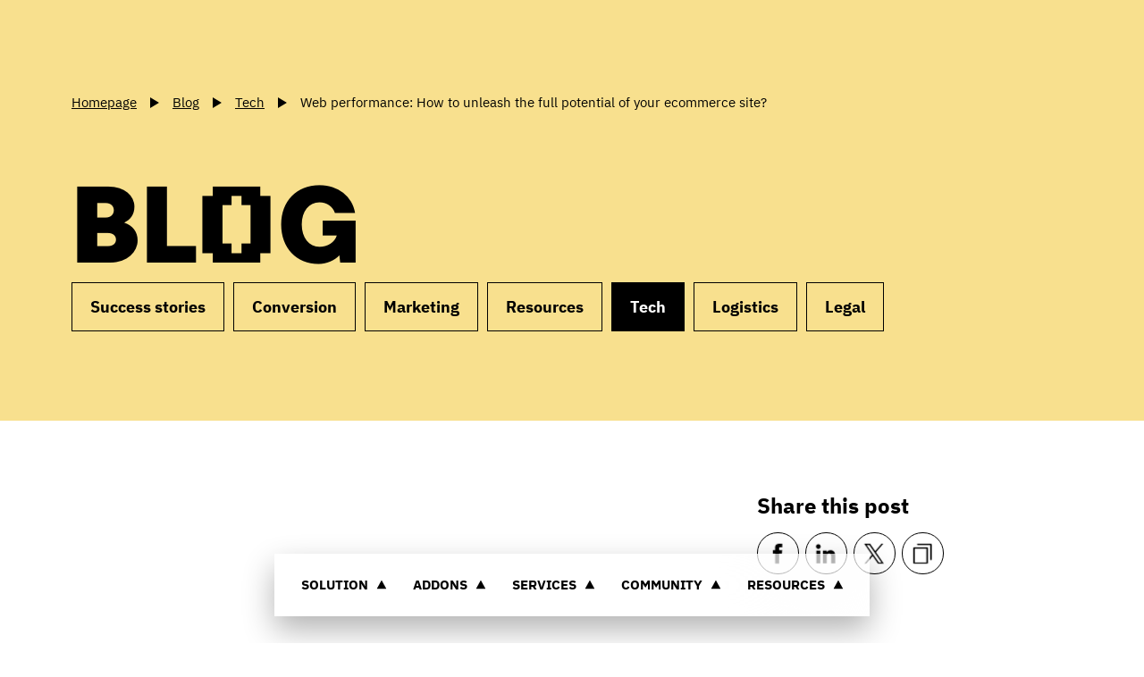

--- FILE ---
content_type: text/html
request_url: https://prestashop.com/blog/tech-en/web-performance-how-to-unleash-the-full-potential-of-your-ecommerce-site/
body_size: 32819
content:
<!DOCTYPE html><html  data-capo=""><head><meta charset="utf-8">
<meta name="viewport" content="width=device-width, initial-scale=1, maximum-scale=1">
<title>Web performance: How to unleash the full potential of your ecommerce site? | PrestaShop</title>
<script async data-key="Ij58eurnoQniQGnZ2vHIcQ" src="https://analytics.ahrefs.com/analytics.js"></script>
<script src="https://js.hsforms.net/forms/embed/v2.js"></script>
<script src="https://try.abtasty.com/1b616f091198fe52210ca8ac0cced5f9.js"></script>
<style>:root{--color-1:#fff;--color-2:#000;--color-3:#a4dbe8;--color-4:#bde9c9;--color-5:#decde7;--color-6:#f8e08e;--color-7:#f4f4f4;--color-8:#595959;--color-9:#dadada;--color-10:#268095;--color-11:#e8f6f9;--color-12:#bbb;--color-13:#f7fbfc;--color-14:#ddd;--header-height:8rem;--color-background:var(--color-1);--color-text:var(--color-2);--color-btn-background:var(--color-2);--color-btn-text:var(--color-1);--color-btn-lang:#000;--color-btn-lang-hover:#3f3f3d;--color-btn-lang-active:#1d1d1b;--color-btn-lang-text:#fff;--space:4rem;--fluid:62.5%;--pattern-1:url('data:image/svg+xml;charset=utf-8,<svg xmlns="http://www.w3.org/2000/svg" xml:space="preserve" viewBox="0 0 6.5 13"><circle cx="1.1" cy="11.9" r="1.1"/><circle cx="4.3" cy="5.4" r="1.1"/></svg>');--pattern-2:url("data:image/svg+xml;charset=utf-8,%3Csvg xmlns='http://www.w3.org/2000/svg' xml:space='preserve' viewBox='0 0 6.5 13'%3E%3Cstyle%3E.st0{fill:gray}%3C/style%3E%3Ccircle cx='4.3' cy='5.4' r='1.1' class='st0'/%3E%3Ccircle cx='1.1' cy='11.9' r='1.1' class='st0'/%3E%3C/svg%3E");--pattern:var(--pattern-1);--transition:cubic-bezier(1,0,0,1);--transition-2:cubic-bezier(.215,.61,.355,1);--grid-max:100vw;--grid-gap:2rem;--grid-rgap:2rem;--grid-ext:1.5rem;--font:"IBMPlexSans","Arial";--prestafont:"Prestafont","Arial"}@media (min-width:576px){:root{--space:6rem;--header-height:8.5rem;--grid-rgap:2.5rem}}@media (min-width:768px){:root{--space:8rem;--grid-ext:3rem}}@media (min-width:1025px){:root{--space:9rem;--grid-max:160rem;--grid-gap:3rem;--grid-rgap:4.5rem;--grid-ext:6rem}}@media (min-width:1200px){:root{--space:10rem;--grid-ext:8rem}}@media (min-width:1600px){:root{--grid-ext:10.5rem}}html{font-size:62.5%}body{font-size:1em;line-height:1.4;margin:0}*,:after,:before{box-sizing:border-box;-webkit-font-smoothing:antialiased;-moz-osx-font-smoothing:grayscale}::-moz-selection{background:#333;color:#fff;text-shadow:none}::selection{background:#333;color:#fff;text-shadow:none}article,aside,details,figcaption,figure,footer,header,hgroup,nav,section{display:block}audio,canvas,video{display:inline-block;display:inline;zoom:1}[hidden],audio:not([controls]){display:none}h1,h2,h3,h4,h5,h6{display:inherit;font-size:inherit;font-weight:inherit;margin:0}a{cursor:pointer;text-decoration:none}a:active,a:focus,a:hover{outline:none}bbr[title]{border-bottom:1px dotted}b,strong{font-weight:700}blockquote{margin:1em 40px}dfn{font-style:italic}hr{border:0;border-top:1px solid #cbc1b3;display:block;height:1px;margin:1.5em 0;padding:0}ins{background:#ff9;text-decoration:none}ins,mark{color:#000}mark{background:#ff0;font-style:italic;font-weight:700}code,kbd,pre,samp{font-family:monospace,serif;_font-family:courier new,monospace;font-size:1em}pre{white-space:pre-wrap;word-wrap:break-word}q{quotes:none}q:after,q:before{content:""}small{font-size:85%}sub,sup{font-size:75%;line-height:0;position:relative;vertical-align:baseline}sup{top:-.5em}sub{bottom:-.25em}ol,ul{list-style:none;margin:0;padding:0}dd{margin:0 0 0 40px}img{border:0;-ms-interpolation-mode:bicubic;vertical-align:middle}svg:not(:root){overflow:hidden}figure{margin:0}table{border-collapse:collapse;border-spacing:0}td{vertical-align:top}form{margin:0}fieldset{border:0;margin:0;padding:0}label{cursor:pointer}legend{border:0;margin-left:-7px;padding:0;white-space:normal}button,input,select,textarea{font-size:100%;margin:0;outline:none;vertical-align:baseline;vertical-align:middle}button:-internal-autofill-selected,input:-internal-autofill-selected,select:-internal-autofill-selected,textarea:-internal-autofill-selected{background-color:transparent}button,input{line-height:normal}button,input[type=button],input[type=reset],input[type=submit]{-webkit-appearance:button;cursor:pointer;overflow:visible}button[disabled],input[disabled]{cursor:default}input[type=checkbox],input[type=radio]{box-sizing:border-box;height:13px;padding:0;width:13px}input[type=search]{-webkit-appearance:textfield;box-sizing:content-box}input[type=search]::-webkit-search-cancel-button,input[type=search]::-webkit-search-decoration{-webkit-appearance:none}button::-moz-focus-inner,input::-moz-focus-inner{border:0;padding:0}textarea{overflow:auto;resize:vertical;vertical-align:top}input:invalid,textarea:invalid{background-color:#f0dddd}@media print{*{background:transparent!important;box-shadow:none!important;color:#000!important;filter:none!important;-ms-filter:none!important;text-shadow:none!important}a,a:visited{text-decoration:underline}a[href]:after{content:" (" attr(href) ")"}abbr[title]:after{content:" (" attr(title) ")"}.ir a:after,a[href^="#"]:after,a[href^="javascript:"]:after{content:""}blockquote,pre{border:1px solid #999;page-break-inside:avoid}thead{display:table-header-group}img,tr{page-break-inside:avoid}img{max-width:100%!important}@page{margin:.5cm}h2,h3,p{orphans:3;widows:3}h2,h3{page-break-after:avoid}}.grid{position:relative;grid-gap:var(--grid-gap);grid-row-gap:var(--grid-rgap);box-sizing:border-box;margin:0 auto;max-width:var(--grid-max);padding:0 var(--grid-ext);width:100%}.grid+.grid,.grid+.grid-fluid{margin-top:var(--grid-rgap)}.grid:not(.grid--fluid) .grid{padding-left:0;padding-right:0}.grid--no-rgap{grid-row-gap:0}.grid--fluid{max-width:180rem;padding:0}.grid-fluid{box-sizing:border-box;position:relative;width:100%;grid-row-gap:var(--grid-rgap)}.grid-fluid+.grid,.grid-fluid+.grid-fluid{margin-top:var(--grid-rgap)}.grid,.grid-fluid{align-items:stretch;display:grid;grid-template-columns:repeat(12,1fr)}.grid-fluid.start,.grid.start{align-items:flex-start}.grid-fluid.center,.grid.center{align-items:center}.grid-fluid.end,.grid.end{align-items:flex-end}.grid-fluid>*,.grid>*{grid-column:1/-1;grid-row:auto}.grid .col-1,.grid-fluid .col-1{grid-column:span 1}.grid .col-2,.grid-fluid .col-2{grid-column:span 2}.grid .col-3,.grid-fluid .col-3{grid-column:span 3}.grid .col-4,.grid-fluid .col-4{grid-column:span 4}.grid .col-5,.grid-fluid .col-5{grid-column:span 5}.grid .col-6,.grid-fluid .col-6{grid-column:span 6}.grid .col-7,.grid-fluid .col-7{grid-column:span 7}.grid .col-8,.grid-fluid .col-8{grid-column:span 8}.grid .col-9,.grid-fluid .col-9{grid-column:span 9}.grid .col-10,.grid-fluid .col-10{grid-column:span 10}.grid .col-11,.grid-fluid .col-11{grid-column:span 11}.grid .col-12,.grid-fluid .col-12{grid-column:span 12}.grid .col-1-auto,.grid-fluid .col-1-auto{grid-column:1/auto}.grid .col-1-2,.grid-fluid .col-1-2{grid-column:1/2}.grid .col-1-3,.grid-fluid .col-1-3{grid-column:1/3}.grid .col-1-4,.grid-fluid .col-1-4{grid-column:1/4}.grid .col-1-5,.grid-fluid .col-1-5{grid-column:1/5}.grid .col-1-6,.grid-fluid .col-1-6{grid-column:1/6}.grid .col-1-7,.grid-fluid .col-1-7{grid-column:1/7}.grid .col-1-8,.grid-fluid .col-1-8{grid-column:1/8}.grid .col-1-9,.grid-fluid .col-1-9{grid-column:1/9}.grid .col-1-10,.grid-fluid .col-1-10{grid-column:1/10}.grid .col-1-11,.grid-fluid .col-1-11{grid-column:1/11}.grid .col-1-12,.grid-fluid .col-1-12{grid-column:1/12}.grid .col-1-13,.grid-fluid .col-1-13{grid-column:1/13}.grid .col-1--1,.grid-fluid .col-1--1{grid-column:1/-1}.grid .col-1--2,.grid-fluid .col-1--2{grid-column:1/-2}.grid .col-1--3,.grid-fluid .col-1--3{grid-column:1/-3}.grid .col-1--4,.grid-fluid .col-1--4{grid-column:1/-4}.grid .col-1--5,.grid-fluid .col-1--5{grid-column:1/-5}.grid .col-1--6,.grid-fluid .col-1--6{grid-column:1/-6}.grid .col-1--7,.grid-fluid .col-1--7{grid-column:1/-7}.grid .col-1--8,.grid-fluid .col-1--8{grid-column:1/-8}.grid .col-1--9,.grid-fluid .col-1--9{grid-column:1/-9}.grid .col-1--10,.grid-fluid .col-1--10{grid-column:1/-10}.grid .col-1--11,.grid-fluid .col-1--11{grid-column:1/-11}.grid .col-1--12,.grid-fluid .col-1--12{grid-column:1/-12}.grid .col-2-auto,.grid-fluid .col-2-auto{grid-column:2/auto}.grid .col-2-3,.grid-fluid .col-2-3{grid-column:2/3}.grid .col-2-4,.grid-fluid .col-2-4{grid-column:2/4}.grid .col-2-5,.grid-fluid .col-2-5{grid-column:2/5}.grid .col-2-6,.grid-fluid .col-2-6{grid-column:2/6}.grid .col-2-7,.grid-fluid .col-2-7{grid-column:2/7}.grid .col-2-8,.grid-fluid .col-2-8{grid-column:2/8}.grid .col-2-9,.grid-fluid .col-2-9{grid-column:2/9}.grid .col-2-10,.grid-fluid .col-2-10{grid-column:2/10}.grid .col-2-11,.grid-fluid .col-2-11{grid-column:2/11}.grid .col-2-12,.grid-fluid .col-2-12{grid-column:2/12}.grid .col-2-13,.grid-fluid .col-2-13{grid-column:2/13}.grid .col-2--1,.grid-fluid .col-2--1{grid-column:2/-1}.grid .col-2--2,.grid-fluid .col-2--2{grid-column:2/-2}.grid .col-2--3,.grid-fluid .col-2--3{grid-column:2/-3}.grid .col-2--4,.grid-fluid .col-2--4{grid-column:2/-4}.grid .col-2--5,.grid-fluid .col-2--5{grid-column:2/-5}.grid .col-2--6,.grid-fluid .col-2--6{grid-column:2/-6}.grid .col-2--7,.grid-fluid .col-2--7{grid-column:2/-7}.grid .col-2--8,.grid-fluid .col-2--8{grid-column:2/-8}.grid .col-2--9,.grid-fluid .col-2--9{grid-column:2/-9}.grid .col-2--10,.grid-fluid .col-2--10{grid-column:2/-10}.grid .col-2--11,.grid-fluid .col-2--11{grid-column:2/-11}.grid .col-3-auto,.grid-fluid .col-3-auto{grid-column:3/auto}.grid .col-3-4,.grid-fluid .col-3-4{grid-column:3/4}.grid .col-3-5,.grid-fluid .col-3-5{grid-column:3/5}.grid .col-3-6,.grid-fluid .col-3-6{grid-column:3/6}.grid .col-3-7,.grid-fluid .col-3-7{grid-column:3/7}.grid .col-3-8,.grid-fluid .col-3-8{grid-column:3/8}.grid .col-3-9,.grid-fluid .col-3-9{grid-column:3/9}.grid .col-3-10,.grid-fluid .col-3-10{grid-column:3/10}.grid .col-3-11,.grid-fluid .col-3-11{grid-column:3/11}.grid .col-3-12,.grid-fluid .col-3-12{grid-column:3/12}.grid .col-3-13,.grid-fluid .col-3-13{grid-column:3/13}.grid .col-3--1,.grid-fluid .col-3--1{grid-column:3/-1}.grid .col-3--2,.grid-fluid .col-3--2{grid-column:3/-2}.grid .col-3--3,.grid-fluid .col-3--3{grid-column:3/-3}.grid .col-3--4,.grid-fluid .col-3--4{grid-column:3/-4}.grid .col-3--5,.grid-fluid .col-3--5{grid-column:3/-5}.grid .col-3--6,.grid-fluid .col-3--6{grid-column:3/-6}.grid .col-3--7,.grid-fluid .col-3--7{grid-column:3/-7}.grid .col-3--8,.grid-fluid .col-3--8{grid-column:3/-8}.grid .col-3--9,.grid-fluid .col-3--9{grid-column:3/-9}.grid .col-3--10,.grid-fluid .col-3--10{grid-column:3/-10}.grid .col-4-auto,.grid-fluid .col-4-auto{grid-column:4/auto}.grid .col-4-5,.grid-fluid .col-4-5{grid-column:4/5}.grid .col-4-6,.grid-fluid .col-4-6{grid-column:4/6}.grid .col-4-7,.grid-fluid .col-4-7{grid-column:4/7}.grid .col-4-8,.grid-fluid .col-4-8{grid-column:4/8}.grid .col-4-9,.grid-fluid .col-4-9{grid-column:4/9}.grid .col-4-10,.grid-fluid .col-4-10{grid-column:4/10}.grid .col-4-11,.grid-fluid .col-4-11{grid-column:4/11}.grid .col-4-12,.grid-fluid .col-4-12{grid-column:4/12}.grid .col-4-13,.grid-fluid .col-4-13{grid-column:4/13}.grid .col-4--1,.grid-fluid .col-4--1{grid-column:4/-1}.grid .col-4--2,.grid-fluid .col-4--2{grid-column:4/-2}.grid .col-4--3,.grid-fluid .col-4--3{grid-column:4/-3}.grid .col-4--4,.grid-fluid .col-4--4{grid-column:4/-4}.grid .col-4--5,.grid-fluid .col-4--5{grid-column:4/-5}.grid .col-4--6,.grid-fluid .col-4--6{grid-column:4/-6}.grid .col-4--7,.grid-fluid .col-4--7{grid-column:4/-7}.grid .col-4--8,.grid-fluid .col-4--8{grid-column:4/-8}.grid .col-4--9,.grid-fluid .col-4--9{grid-column:4/-9}.grid .col-5-auto,.grid-fluid .col-5-auto{grid-column:5/auto}.grid .col-5-6,.grid-fluid .col-5-6{grid-column:5/6}.grid .col-5-7,.grid-fluid .col-5-7{grid-column:5/7}.grid .col-5-8,.grid-fluid .col-5-8{grid-column:5/8}.grid .col-5-9,.grid-fluid .col-5-9{grid-column:5/9}.grid .col-5-10,.grid-fluid .col-5-10{grid-column:5/10}.grid .col-5-11,.grid-fluid .col-5-11{grid-column:5/11}.grid .col-5-12,.grid-fluid .col-5-12{grid-column:5/12}.grid .col-5-13,.grid-fluid .col-5-13{grid-column:5/13}.grid .col-5--1,.grid-fluid .col-5--1{grid-column:5/-1}.grid .col-5--2,.grid-fluid .col-5--2{grid-column:5/-2}.grid .col-5--3,.grid-fluid .col-5--3{grid-column:5/-3}.grid .col-5--4,.grid-fluid .col-5--4{grid-column:5/-4}.grid .col-5--5,.grid-fluid .col-5--5{grid-column:5/-5}.grid .col-5--6,.grid-fluid .col-5--6{grid-column:5/-6}.grid .col-5--7,.grid-fluid .col-5--7{grid-column:5/-7}.grid .col-5--8,.grid-fluid .col-5--8{grid-column:5/-8}.grid .col-6-auto,.grid-fluid .col-6-auto{grid-column:6/auto}.grid .col-6-7,.grid-fluid .col-6-7{grid-column:6/7}.grid .col-6-8,.grid-fluid .col-6-8{grid-column:6/8}.grid .col-6-9,.grid-fluid .col-6-9{grid-column:6/9}.grid .col-6-10,.grid-fluid .col-6-10{grid-column:6/10}.grid .col-6-11,.grid-fluid .col-6-11{grid-column:6/11}.grid .col-6-12,.grid-fluid .col-6-12{grid-column:6/12}.grid .col-6-13,.grid-fluid .col-6-13{grid-column:6/13}.grid .col-6--1,.grid-fluid .col-6--1{grid-column:6/-1}.grid .col-6--2,.grid-fluid .col-6--2{grid-column:6/-2}.grid .col-6--3,.grid-fluid .col-6--3{grid-column:6/-3}.grid .col-6--4,.grid-fluid .col-6--4{grid-column:6/-4}.grid .col-6--5,.grid-fluid .col-6--5{grid-column:6/-5}.grid .col-6--6,.grid-fluid .col-6--6{grid-column:6/-6}.grid .col-6--7,.grid-fluid .col-6--7{grid-column:6/-7}.grid .col-7-auto,.grid-fluid .col-7-auto{grid-column:7/auto}.grid .col-7-8,.grid-fluid .col-7-8{grid-column:7/8}.grid .col-7-9,.grid-fluid .col-7-9{grid-column:7/9}.grid .col-7-10,.grid-fluid .col-7-10{grid-column:7/10}.grid .col-7-11,.grid-fluid .col-7-11{grid-column:7/11}.grid .col-7-12,.grid-fluid .col-7-12{grid-column:7/12}.grid .col-7-13,.grid-fluid .col-7-13{grid-column:7/13}.grid .col-7--1,.grid-fluid .col-7--1{grid-column:7/-1}.grid .col-7--2,.grid-fluid .col-7--2{grid-column:7/-2}.grid .col-7--3,.grid-fluid .col-7--3{grid-column:7/-3}.grid .col-7--4,.grid-fluid .col-7--4{grid-column:7/-4}.grid .col-7--5,.grid-fluid .col-7--5{grid-column:7/-5}.grid .col-7--6,.grid-fluid .col-7--6{grid-column:7/-6}.grid .col-8-auto,.grid-fluid .col-8-auto{grid-column:8/auto}.grid .col-8-9,.grid-fluid .col-8-9{grid-column:8/9}.grid .col-8-10,.grid-fluid .col-8-10{grid-column:8/10}.grid .col-8-11,.grid-fluid .col-8-11{grid-column:8/11}.grid .col-8-12,.grid-fluid .col-8-12{grid-column:8/12}.grid .col-8-13,.grid-fluid .col-8-13{grid-column:8/13}.grid .col-8--1,.grid-fluid .col-8--1{grid-column:8/-1}.grid .col-8--2,.grid-fluid .col-8--2{grid-column:8/-2}.grid .col-8--3,.grid-fluid .col-8--3{grid-column:8/-3}.grid .col-8--4,.grid-fluid .col-8--4{grid-column:8/-4}.grid .col-8--5,.grid-fluid .col-8--5{grid-column:8/-5}.grid .col-9-auto,.grid-fluid .col-9-auto{grid-column:9/auto}.grid .col-9-10,.grid-fluid .col-9-10{grid-column:9/10}.grid .col-9-11,.grid-fluid .col-9-11{grid-column:9/11}.grid .col-9-12,.grid-fluid .col-9-12{grid-column:9/12}.grid .col-9-13,.grid-fluid .col-9-13{grid-column:9/13}.grid .col-9--1,.grid-fluid .col-9--1{grid-column:9/-1}.grid .col-9--2,.grid-fluid .col-9--2{grid-column:9/-2}.grid .col-9--3,.grid-fluid .col-9--3{grid-column:9/-3}.grid .col-9--4,.grid-fluid .col-9--4{grid-column:9/-4}.grid .col-10-auto,.grid-fluid .col-10-auto{grid-column:10/auto}.grid .col-10-11,.grid-fluid .col-10-11{grid-column:10/11}.grid .col-10-12,.grid-fluid .col-10-12{grid-column:10/12}.grid .col-10-13,.grid-fluid .col-10-13{grid-column:10/13}.grid .col-10--1,.grid-fluid .col-10--1{grid-column:10/-1}.grid .col-10--2,.grid-fluid .col-10--2{grid-column:10/-2}.grid .col-10--3,.grid-fluid .col-10--3{grid-column:10/-3}.grid .col-11-auto,.grid-fluid .col-11-auto{grid-column:11/auto}.grid .col-11-12,.grid-fluid .col-11-12{grid-column:11/12}.grid .col-11-13,.grid-fluid .col-11-13{grid-column:11/13}.grid .col-11--1,.grid-fluid .col-11--1{grid-column:11/-1}.grid .col-11--2,.grid-fluid .col-11--2{grid-column:11/-2}.grid .col-12-auto,.grid-fluid .col-12-auto{grid-column:12/auto}.grid .col-12-13,.grid-fluid .col-12-13{grid-column:12/13}.grid .col-12--1,.grid-fluid .col-12--1{grid-column:12/-1}@media (min-width:576px){.grid .col-sm-1,.grid-fluid .col-sm-1{grid-column:span 1!important}.grid .col-sm-2,.grid-fluid .col-sm-2{grid-column:span 2!important}.grid .col-sm-3,.grid-fluid .col-sm-3{grid-column:span 3!important}.grid .col-sm-4,.grid-fluid .col-sm-4{grid-column:span 4!important}.grid .col-sm-5,.grid-fluid .col-sm-5{grid-column:span 5!important}.grid .col-sm-6,.grid-fluid .col-sm-6{grid-column:span 6!important}.grid .col-sm-7,.grid-fluid .col-sm-7{grid-column:span 7!important}.grid .col-sm-8,.grid-fluid .col-sm-8{grid-column:span 8!important}.grid .col-sm-9,.grid-fluid .col-sm-9{grid-column:span 9!important}.grid .col-sm-10,.grid-fluid .col-sm-10{grid-column:span 10!important}.grid .col-sm-11,.grid-fluid .col-sm-11{grid-column:span 11!important}.grid .col-sm-12,.grid-fluid .col-sm-12{grid-column:span 12!important}.grid .col-sm-1-auto,.grid-fluid .col-sm-1-auto{grid-column:1/auto!important}.grid .col-sm-1-2,.grid-fluid .col-sm-1-2{grid-column:1/2!important}.grid .col-sm-1-3,.grid-fluid .col-sm-1-3{grid-column:1/3!important}.grid .col-sm-1-4,.grid-fluid .col-sm-1-4{grid-column:1/4!important}.grid .col-sm-1-5,.grid-fluid .col-sm-1-5{grid-column:1/5!important}.grid .col-sm-1-6,.grid-fluid .col-sm-1-6{grid-column:1/6!important}.grid .col-sm-1-7,.grid-fluid .col-sm-1-7{grid-column:1/7!important}.grid .col-sm-1-8,.grid-fluid .col-sm-1-8{grid-column:1/8!important}.grid .col-sm-1-9,.grid-fluid .col-sm-1-9{grid-column:1/9!important}.grid .col-sm-1-10,.grid-fluid .col-sm-1-10{grid-column:1/10!important}.grid .col-sm-1-11,.grid-fluid .col-sm-1-11{grid-column:1/11!important}.grid .col-sm-1-12,.grid-fluid .col-sm-1-12{grid-column:1/12!important}.grid .col-sm-1-13,.grid-fluid .col-sm-1-13{grid-column:1/13!important}.grid .col-sm-1--1,.grid-fluid .col-sm-1--1{grid-column:1/-1!important}.grid .col-sm-1--2,.grid-fluid .col-sm-1--2{grid-column:1/-2!important}.grid .col-sm-1--3,.grid-fluid .col-sm-1--3{grid-column:1/-3!important}.grid .col-sm-1--4,.grid-fluid .col-sm-1--4{grid-column:1/-4!important}.grid .col-sm-1--5,.grid-fluid .col-sm-1--5{grid-column:1/-5!important}.grid .col-sm-1--6,.grid-fluid .col-sm-1--6{grid-column:1/-6!important}.grid .col-sm-1--7,.grid-fluid .col-sm-1--7{grid-column:1/-7!important}.grid .col-sm-1--8,.grid-fluid .col-sm-1--8{grid-column:1/-8!important}.grid .col-sm-1--9,.grid-fluid .col-sm-1--9{grid-column:1/-9!important}.grid .col-sm-1--10,.grid-fluid .col-sm-1--10{grid-column:1/-10!important}.grid .col-sm-1--11,.grid-fluid .col-sm-1--11{grid-column:1/-11!important}.grid .col-sm-1--12,.grid-fluid .col-sm-1--12{grid-column:1/-12!important}.grid .col-sm-2-auto,.grid-fluid .col-sm-2-auto{grid-column:2/auto!important}.grid .col-sm-2-3,.grid-fluid .col-sm-2-3{grid-column:2/3!important}.grid .col-sm-2-4,.grid-fluid .col-sm-2-4{grid-column:2/4!important}.grid .col-sm-2-5,.grid-fluid .col-sm-2-5{grid-column:2/5!important}.grid .col-sm-2-6,.grid-fluid .col-sm-2-6{grid-column:2/6!important}.grid .col-sm-2-7,.grid-fluid .col-sm-2-7{grid-column:2/7!important}.grid .col-sm-2-8,.grid-fluid .col-sm-2-8{grid-column:2/8!important}.grid .col-sm-2-9,.grid-fluid .col-sm-2-9{grid-column:2/9!important}.grid .col-sm-2-10,.grid-fluid .col-sm-2-10{grid-column:2/10!important}.grid .col-sm-2-11,.grid-fluid .col-sm-2-11{grid-column:2/11!important}.grid .col-sm-2-12,.grid-fluid .col-sm-2-12{grid-column:2/12!important}.grid .col-sm-2-13,.grid-fluid .col-sm-2-13{grid-column:2/13!important}.grid .col-sm-2--1,.grid-fluid .col-sm-2--1{grid-column:2/-1!important}.grid .col-sm-2--2,.grid-fluid .col-sm-2--2{grid-column:2/-2!important}.grid .col-sm-2--3,.grid-fluid .col-sm-2--3{grid-column:2/-3!important}.grid .col-sm-2--4,.grid-fluid .col-sm-2--4{grid-column:2/-4!important}.grid .col-sm-2--5,.grid-fluid .col-sm-2--5{grid-column:2/-5!important}.grid .col-sm-2--6,.grid-fluid .col-sm-2--6{grid-column:2/-6!important}.grid .col-sm-2--7,.grid-fluid .col-sm-2--7{grid-column:2/-7!important}.grid .col-sm-2--8,.grid-fluid .col-sm-2--8{grid-column:2/-8!important}.grid .col-sm-2--9,.grid-fluid .col-sm-2--9{grid-column:2/-9!important}.grid .col-sm-2--10,.grid-fluid .col-sm-2--10{grid-column:2/-10!important}.grid .col-sm-2--11,.grid-fluid .col-sm-2--11{grid-column:2/-11!important}.grid .col-sm-3-auto,.grid-fluid .col-sm-3-auto{grid-column:3/auto!important}.grid .col-sm-3-4,.grid-fluid .col-sm-3-4{grid-column:3/4!important}.grid .col-sm-3-5,.grid-fluid .col-sm-3-5{grid-column:3/5!important}.grid .col-sm-3-6,.grid-fluid .col-sm-3-6{grid-column:3/6!important}.grid .col-sm-3-7,.grid-fluid .col-sm-3-7{grid-column:3/7!important}.grid .col-sm-3-8,.grid-fluid .col-sm-3-8{grid-column:3/8!important}.grid .col-sm-3-9,.grid-fluid .col-sm-3-9{grid-column:3/9!important}.grid .col-sm-3-10,.grid-fluid .col-sm-3-10{grid-column:3/10!important}.grid .col-sm-3-11,.grid-fluid .col-sm-3-11{grid-column:3/11!important}.grid .col-sm-3-12,.grid-fluid .col-sm-3-12{grid-column:3/12!important}.grid .col-sm-3-13,.grid-fluid .col-sm-3-13{grid-column:3/13!important}.grid .col-sm-3--1,.grid-fluid .col-sm-3--1{grid-column:3/-1!important}.grid .col-sm-3--2,.grid-fluid .col-sm-3--2{grid-column:3/-2!important}.grid .col-sm-3--3,.grid-fluid .col-sm-3--3{grid-column:3/-3!important}.grid .col-sm-3--4,.grid-fluid .col-sm-3--4{grid-column:3/-4!important}.grid .col-sm-3--5,.grid-fluid .col-sm-3--5{grid-column:3/-5!important}.grid .col-sm-3--6,.grid-fluid .col-sm-3--6{grid-column:3/-6!important}.grid .col-sm-3--7,.grid-fluid .col-sm-3--7{grid-column:3/-7!important}.grid .col-sm-3--8,.grid-fluid .col-sm-3--8{grid-column:3/-8!important}.grid .col-sm-3--9,.grid-fluid .col-sm-3--9{grid-column:3/-9!important}.grid .col-sm-3--10,.grid-fluid .col-sm-3--10{grid-column:3/-10!important}.grid .col-sm-4-auto,.grid-fluid .col-sm-4-auto{grid-column:4/auto!important}.grid .col-sm-4-5,.grid-fluid .col-sm-4-5{grid-column:4/5!important}.grid .col-sm-4-6,.grid-fluid .col-sm-4-6{grid-column:4/6!important}.grid .col-sm-4-7,.grid-fluid .col-sm-4-7{grid-column:4/7!important}.grid .col-sm-4-8,.grid-fluid .col-sm-4-8{grid-column:4/8!important}.grid .col-sm-4-9,.grid-fluid .col-sm-4-9{grid-column:4/9!important}.grid .col-sm-4-10,.grid-fluid .col-sm-4-10{grid-column:4/10!important}.grid .col-sm-4-11,.grid-fluid .col-sm-4-11{grid-column:4/11!important}.grid .col-sm-4-12,.grid-fluid .col-sm-4-12{grid-column:4/12!important}.grid .col-sm-4-13,.grid-fluid .col-sm-4-13{grid-column:4/13!important}.grid .col-sm-4--1,.grid-fluid .col-sm-4--1{grid-column:4/-1!important}.grid .col-sm-4--2,.grid-fluid .col-sm-4--2{grid-column:4/-2!important}.grid .col-sm-4--3,.grid-fluid .col-sm-4--3{grid-column:4/-3!important}.grid .col-sm-4--4,.grid-fluid .col-sm-4--4{grid-column:4/-4!important}.grid .col-sm-4--5,.grid-fluid .col-sm-4--5{grid-column:4/-5!important}.grid .col-sm-4--6,.grid-fluid .col-sm-4--6{grid-column:4/-6!important}.grid .col-sm-4--7,.grid-fluid .col-sm-4--7{grid-column:4/-7!important}.grid .col-sm-4--8,.grid-fluid .col-sm-4--8{grid-column:4/-8!important}.grid .col-sm-4--9,.grid-fluid .col-sm-4--9{grid-column:4/-9!important}.grid .col-sm-5-auto,.grid-fluid .col-sm-5-auto{grid-column:5/auto!important}.grid .col-sm-5-6,.grid-fluid .col-sm-5-6{grid-column:5/6!important}.grid .col-sm-5-7,.grid-fluid .col-sm-5-7{grid-column:5/7!important}.grid .col-sm-5-8,.grid-fluid .col-sm-5-8{grid-column:5/8!important}.grid .col-sm-5-9,.grid-fluid .col-sm-5-9{grid-column:5/9!important}.grid .col-sm-5-10,.grid-fluid .col-sm-5-10{grid-column:5/10!important}.grid .col-sm-5-11,.grid-fluid .col-sm-5-11{grid-column:5/11!important}.grid .col-sm-5-12,.grid-fluid .col-sm-5-12{grid-column:5/12!important}.grid .col-sm-5-13,.grid-fluid .col-sm-5-13{grid-column:5/13!important}.grid .col-sm-5--1,.grid-fluid .col-sm-5--1{grid-column:5/-1!important}.grid .col-sm-5--2,.grid-fluid .col-sm-5--2{grid-column:5/-2!important}.grid .col-sm-5--3,.grid-fluid .col-sm-5--3{grid-column:5/-3!important}.grid .col-sm-5--4,.grid-fluid .col-sm-5--4{grid-column:5/-4!important}.grid .col-sm-5--5,.grid-fluid .col-sm-5--5{grid-column:5/-5!important}.grid .col-sm-5--6,.grid-fluid .col-sm-5--6{grid-column:5/-6!important}.grid .col-sm-5--7,.grid-fluid .col-sm-5--7{grid-column:5/-7!important}.grid .col-sm-5--8,.grid-fluid .col-sm-5--8{grid-column:5/-8!important}.grid .col-sm-6-auto,.grid-fluid .col-sm-6-auto{grid-column:6/auto!important}.grid .col-sm-6-7,.grid-fluid .col-sm-6-7{grid-column:6/7!important}.grid .col-sm-6-8,.grid-fluid .col-sm-6-8{grid-column:6/8!important}.grid .col-sm-6-9,.grid-fluid .col-sm-6-9{grid-column:6/9!important}.grid .col-sm-6-10,.grid-fluid .col-sm-6-10{grid-column:6/10!important}.grid .col-sm-6-11,.grid-fluid .col-sm-6-11{grid-column:6/11!important}.grid .col-sm-6-12,.grid-fluid .col-sm-6-12{grid-column:6/12!important}.grid .col-sm-6-13,.grid-fluid .col-sm-6-13{grid-column:6/13!important}.grid .col-sm-6--1,.grid-fluid .col-sm-6--1{grid-column:6/-1!important}.grid .col-sm-6--2,.grid-fluid .col-sm-6--2{grid-column:6/-2!important}.grid .col-sm-6--3,.grid-fluid .col-sm-6--3{grid-column:6/-3!important}.grid .col-sm-6--4,.grid-fluid .col-sm-6--4{grid-column:6/-4!important}.grid .col-sm-6--5,.grid-fluid .col-sm-6--5{grid-column:6/-5!important}.grid .col-sm-6--6,.grid-fluid .col-sm-6--6{grid-column:6/-6!important}.grid .col-sm-6--7,.grid-fluid .col-sm-6--7{grid-column:6/-7!important}.grid .col-sm-7-auto,.grid-fluid .col-sm-7-auto{grid-column:7/auto!important}.grid .col-sm-7-8,.grid-fluid .col-sm-7-8{grid-column:7/8!important}.grid .col-sm-7-9,.grid-fluid .col-sm-7-9{grid-column:7/9!important}.grid .col-sm-7-10,.grid-fluid .col-sm-7-10{grid-column:7/10!important}.grid .col-sm-7-11,.grid-fluid .col-sm-7-11{grid-column:7/11!important}.grid .col-sm-7-12,.grid-fluid .col-sm-7-12{grid-column:7/12!important}.grid .col-sm-7-13,.grid-fluid .col-sm-7-13{grid-column:7/13!important}.grid .col-sm-7--1,.grid-fluid .col-sm-7--1{grid-column:7/-1!important}.grid .col-sm-7--2,.grid-fluid .col-sm-7--2{grid-column:7/-2!important}.grid .col-sm-7--3,.grid-fluid .col-sm-7--3{grid-column:7/-3!important}.grid .col-sm-7--4,.grid-fluid .col-sm-7--4{grid-column:7/-4!important}.grid .col-sm-7--5,.grid-fluid .col-sm-7--5{grid-column:7/-5!important}.grid .col-sm-7--6,.grid-fluid .col-sm-7--6{grid-column:7/-6!important}.grid .col-sm-8-auto,.grid-fluid .col-sm-8-auto{grid-column:8/auto!important}.grid .col-sm-8-9,.grid-fluid .col-sm-8-9{grid-column:8/9!important}.grid .col-sm-8-10,.grid-fluid .col-sm-8-10{grid-column:8/10!important}.grid .col-sm-8-11,.grid-fluid .col-sm-8-11{grid-column:8/11!important}.grid .col-sm-8-12,.grid-fluid .col-sm-8-12{grid-column:8/12!important}.grid .col-sm-8-13,.grid-fluid .col-sm-8-13{grid-column:8/13!important}.grid .col-sm-8--1,.grid-fluid .col-sm-8--1{grid-column:8/-1!important}.grid .col-sm-8--2,.grid-fluid .col-sm-8--2{grid-column:8/-2!important}.grid .col-sm-8--3,.grid-fluid .col-sm-8--3{grid-column:8/-3!important}.grid .col-sm-8--4,.grid-fluid .col-sm-8--4{grid-column:8/-4!important}.grid .col-sm-8--5,.grid-fluid .col-sm-8--5{grid-column:8/-5!important}.grid .col-sm-9-auto,.grid-fluid .col-sm-9-auto{grid-column:9/auto!important}.grid .col-sm-9-10,.grid-fluid .col-sm-9-10{grid-column:9/10!important}.grid .col-sm-9-11,.grid-fluid .col-sm-9-11{grid-column:9/11!important}.grid .col-sm-9-12,.grid-fluid .col-sm-9-12{grid-column:9/12!important}.grid .col-sm-9-13,.grid-fluid .col-sm-9-13{grid-column:9/13!important}.grid .col-sm-9--1,.grid-fluid .col-sm-9--1{grid-column:9/-1!important}.grid .col-sm-9--2,.grid-fluid .col-sm-9--2{grid-column:9/-2!important}.grid .col-sm-9--3,.grid-fluid .col-sm-9--3{grid-column:9/-3!important}.grid .col-sm-9--4,.grid-fluid .col-sm-9--4{grid-column:9/-4!important}.grid .col-sm-10-auto,.grid-fluid .col-sm-10-auto{grid-column:10/auto!important}.grid .col-sm-10-11,.grid-fluid .col-sm-10-11{grid-column:10/11!important}.grid .col-sm-10-12,.grid-fluid .col-sm-10-12{grid-column:10/12!important}.grid .col-sm-10-13,.grid-fluid .col-sm-10-13{grid-column:10/13!important}.grid .col-sm-10--1,.grid-fluid .col-sm-10--1{grid-column:10/-1!important}.grid .col-sm-10--2,.grid-fluid .col-sm-10--2{grid-column:10/-2!important}.grid .col-sm-10--3,.grid-fluid .col-sm-10--3{grid-column:10/-3!important}.grid .col-sm-11-auto,.grid-fluid .col-sm-11-auto{grid-column:11/auto!important}.grid .col-sm-11-12,.grid-fluid .col-sm-11-12{grid-column:11/12!important}.grid .col-sm-11-13,.grid-fluid .col-sm-11-13{grid-column:11/13!important}.grid .col-sm-11--1,.grid-fluid .col-sm-11--1{grid-column:11/-1!important}.grid .col-sm-11--2,.grid-fluid .col-sm-11--2{grid-column:11/-2!important}.grid .col-sm-12-auto,.grid-fluid .col-sm-12-auto{grid-column:12/auto!important}.grid .col-sm-12-13,.grid-fluid .col-sm-12-13{grid-column:12/13!important}.grid .col-sm-12--1,.grid-fluid .col-sm-12--1{grid-column:12/-1!important}}@media (min-width:768px){.grid .col-md-1,.grid-fluid .col-md-1{grid-column:span 1!important}.grid .col-md-2,.grid-fluid .col-md-2{grid-column:span 2!important}.grid .col-md-3,.grid-fluid .col-md-3{grid-column:span 3!important}.grid .col-md-4,.grid-fluid .col-md-4{grid-column:span 4!important}.grid .col-md-5,.grid-fluid .col-md-5{grid-column:span 5!important}.grid .col-md-6,.grid-fluid .col-md-6{grid-column:span 6!important}.grid .col-md-7,.grid-fluid .col-md-7{grid-column:span 7!important}.grid .col-md-8,.grid-fluid .col-md-8{grid-column:span 8!important}.grid .col-md-9,.grid-fluid .col-md-9{grid-column:span 9!important}.grid .col-md-10,.grid-fluid .col-md-10{grid-column:span 10!important}.grid .col-md-11,.grid-fluid .col-md-11{grid-column:span 11!important}.grid .col-md-12,.grid-fluid .col-md-12{grid-column:span 12!important}.grid .col-md-1-auto,.grid-fluid .col-md-1-auto{grid-column:1/auto!important}.grid .col-md-1-2,.grid-fluid .col-md-1-2{grid-column:1/2!important}.grid .col-md-1-3,.grid-fluid .col-md-1-3{grid-column:1/3!important}.grid .col-md-1-4,.grid-fluid .col-md-1-4{grid-column:1/4!important}.grid .col-md-1-5,.grid-fluid .col-md-1-5{grid-column:1/5!important}.grid .col-md-1-6,.grid-fluid .col-md-1-6{grid-column:1/6!important}.grid .col-md-1-7,.grid-fluid .col-md-1-7{grid-column:1/7!important}.grid .col-md-1-8,.grid-fluid .col-md-1-8{grid-column:1/8!important}.grid .col-md-1-9,.grid-fluid .col-md-1-9{grid-column:1/9!important}.grid .col-md-1-10,.grid-fluid .col-md-1-10{grid-column:1/10!important}.grid .col-md-1-11,.grid-fluid .col-md-1-11{grid-column:1/11!important}.grid .col-md-1-12,.grid-fluid .col-md-1-12{grid-column:1/12!important}.grid .col-md-1-13,.grid-fluid .col-md-1-13{grid-column:1/13!important}.grid .col-md-1--1,.grid-fluid .col-md-1--1{grid-column:1/-1!important}.grid .col-md-1--2,.grid-fluid .col-md-1--2{grid-column:1/-2!important}.grid .col-md-1--3,.grid-fluid .col-md-1--3{grid-column:1/-3!important}.grid .col-md-1--4,.grid-fluid .col-md-1--4{grid-column:1/-4!important}.grid .col-md-1--5,.grid-fluid .col-md-1--5{grid-column:1/-5!important}.grid .col-md-1--6,.grid-fluid .col-md-1--6{grid-column:1/-6!important}.grid .col-md-1--7,.grid-fluid .col-md-1--7{grid-column:1/-7!important}.grid .col-md-1--8,.grid-fluid .col-md-1--8{grid-column:1/-8!important}.grid .col-md-1--9,.grid-fluid .col-md-1--9{grid-column:1/-9!important}.grid .col-md-1--10,.grid-fluid .col-md-1--10{grid-column:1/-10!important}.grid .col-md-1--11,.grid-fluid .col-md-1--11{grid-column:1/-11!important}.grid .col-md-1--12,.grid-fluid .col-md-1--12{grid-column:1/-12!important}.grid .col-md-2-auto,.grid-fluid .col-md-2-auto{grid-column:2/auto!important}.grid .col-md-2-3,.grid-fluid .col-md-2-3{grid-column:2/3!important}.grid .col-md-2-4,.grid-fluid .col-md-2-4{grid-column:2/4!important}.grid .col-md-2-5,.grid-fluid .col-md-2-5{grid-column:2/5!important}.grid .col-md-2-6,.grid-fluid .col-md-2-6{grid-column:2/6!important}.grid .col-md-2-7,.grid-fluid .col-md-2-7{grid-column:2/7!important}.grid .col-md-2-8,.grid-fluid .col-md-2-8{grid-column:2/8!important}.grid .col-md-2-9,.grid-fluid .col-md-2-9{grid-column:2/9!important}.grid .col-md-2-10,.grid-fluid .col-md-2-10{grid-column:2/10!important}.grid .col-md-2-11,.grid-fluid .col-md-2-11{grid-column:2/11!important}.grid .col-md-2-12,.grid-fluid .col-md-2-12{grid-column:2/12!important}.grid .col-md-2-13,.grid-fluid .col-md-2-13{grid-column:2/13!important}.grid .col-md-2--1,.grid-fluid .col-md-2--1{grid-column:2/-1!important}.grid .col-md-2--2,.grid-fluid .col-md-2--2{grid-column:2/-2!important}.grid .col-md-2--3,.grid-fluid .col-md-2--3{grid-column:2/-3!important}.grid .col-md-2--4,.grid-fluid .col-md-2--4{grid-column:2/-4!important}.grid .col-md-2--5,.grid-fluid .col-md-2--5{grid-column:2/-5!important}.grid .col-md-2--6,.grid-fluid .col-md-2--6{grid-column:2/-6!important}.grid .col-md-2--7,.grid-fluid .col-md-2--7{grid-column:2/-7!important}.grid .col-md-2--8,.grid-fluid .col-md-2--8{grid-column:2/-8!important}.grid .col-md-2--9,.grid-fluid .col-md-2--9{grid-column:2/-9!important}.grid .col-md-2--10,.grid-fluid .col-md-2--10{grid-column:2/-10!important}.grid .col-md-2--11,.grid-fluid .col-md-2--11{grid-column:2/-11!important}.grid .col-md-3-auto,.grid-fluid .col-md-3-auto{grid-column:3/auto!important}.grid .col-md-3-4,.grid-fluid .col-md-3-4{grid-column:3/4!important}.grid .col-md-3-5,.grid-fluid .col-md-3-5{grid-column:3/5!important}.grid .col-md-3-6,.grid-fluid .col-md-3-6{grid-column:3/6!important}.grid .col-md-3-7,.grid-fluid .col-md-3-7{grid-column:3/7!important}.grid .col-md-3-8,.grid-fluid .col-md-3-8{grid-column:3/8!important}.grid .col-md-3-9,.grid-fluid .col-md-3-9{grid-column:3/9!important}.grid .col-md-3-10,.grid-fluid .col-md-3-10{grid-column:3/10!important}.grid .col-md-3-11,.grid-fluid .col-md-3-11{grid-column:3/11!important}.grid .col-md-3-12,.grid-fluid .col-md-3-12{grid-column:3/12!important}.grid .col-md-3-13,.grid-fluid .col-md-3-13{grid-column:3/13!important}.grid .col-md-3--1,.grid-fluid .col-md-3--1{grid-column:3/-1!important}.grid .col-md-3--2,.grid-fluid .col-md-3--2{grid-column:3/-2!important}.grid .col-md-3--3,.grid-fluid .col-md-3--3{grid-column:3/-3!important}.grid .col-md-3--4,.grid-fluid .col-md-3--4{grid-column:3/-4!important}.grid .col-md-3--5,.grid-fluid .col-md-3--5{grid-column:3/-5!important}.grid .col-md-3--6,.grid-fluid .col-md-3--6{grid-column:3/-6!important}.grid .col-md-3--7,.grid-fluid .col-md-3--7{grid-column:3/-7!important}.grid .col-md-3--8,.grid-fluid .col-md-3--8{grid-column:3/-8!important}.grid .col-md-3--9,.grid-fluid .col-md-3--9{grid-column:3/-9!important}.grid .col-md-3--10,.grid-fluid .col-md-3--10{grid-column:3/-10!important}.grid .col-md-4-auto,.grid-fluid .col-md-4-auto{grid-column:4/auto!important}.grid .col-md-4-5,.grid-fluid .col-md-4-5{grid-column:4/5!important}.grid .col-md-4-6,.grid-fluid .col-md-4-6{grid-column:4/6!important}.grid .col-md-4-7,.grid-fluid .col-md-4-7{grid-column:4/7!important}.grid .col-md-4-8,.grid-fluid .col-md-4-8{grid-column:4/8!important}.grid .col-md-4-9,.grid-fluid .col-md-4-9{grid-column:4/9!important}.grid .col-md-4-10,.grid-fluid .col-md-4-10{grid-column:4/10!important}.grid .col-md-4-11,.grid-fluid .col-md-4-11{grid-column:4/11!important}.grid .col-md-4-12,.grid-fluid .col-md-4-12{grid-column:4/12!important}.grid .col-md-4-13,.grid-fluid .col-md-4-13{grid-column:4/13!important}.grid .col-md-4--1,.grid-fluid .col-md-4--1{grid-column:4/-1!important}.grid .col-md-4--2,.grid-fluid .col-md-4--2{grid-column:4/-2!important}.grid .col-md-4--3,.grid-fluid .col-md-4--3{grid-column:4/-3!important}.grid .col-md-4--4,.grid-fluid .col-md-4--4{grid-column:4/-4!important}.grid .col-md-4--5,.grid-fluid .col-md-4--5{grid-column:4/-5!important}.grid .col-md-4--6,.grid-fluid .col-md-4--6{grid-column:4/-6!important}.grid .col-md-4--7,.grid-fluid .col-md-4--7{grid-column:4/-7!important}.grid .col-md-4--8,.grid-fluid .col-md-4--8{grid-column:4/-8!important}.grid .col-md-4--9,.grid-fluid .col-md-4--9{grid-column:4/-9!important}.grid .col-md-5-auto,.grid-fluid .col-md-5-auto{grid-column:5/auto!important}.grid .col-md-5-6,.grid-fluid .col-md-5-6{grid-column:5/6!important}.grid .col-md-5-7,.grid-fluid .col-md-5-7{grid-column:5/7!important}.grid .col-md-5-8,.grid-fluid .col-md-5-8{grid-column:5/8!important}.grid .col-md-5-9,.grid-fluid .col-md-5-9{grid-column:5/9!important}.grid .col-md-5-10,.grid-fluid .col-md-5-10{grid-column:5/10!important}.grid .col-md-5-11,.grid-fluid .col-md-5-11{grid-column:5/11!important}.grid .col-md-5-12,.grid-fluid .col-md-5-12{grid-column:5/12!important}.grid .col-md-5-13,.grid-fluid .col-md-5-13{grid-column:5/13!important}.grid .col-md-5--1,.grid-fluid .col-md-5--1{grid-column:5/-1!important}.grid .col-md-5--2,.grid-fluid .col-md-5--2{grid-column:5/-2!important}.grid .col-md-5--3,.grid-fluid .col-md-5--3{grid-column:5/-3!important}.grid .col-md-5--4,.grid-fluid .col-md-5--4{grid-column:5/-4!important}.grid .col-md-5--5,.grid-fluid .col-md-5--5{grid-column:5/-5!important}.grid .col-md-5--6,.grid-fluid .col-md-5--6{grid-column:5/-6!important}.grid .col-md-5--7,.grid-fluid .col-md-5--7{grid-column:5/-7!important}.grid .col-md-5--8,.grid-fluid .col-md-5--8{grid-column:5/-8!important}.grid .col-md-6-auto,.grid-fluid .col-md-6-auto{grid-column:6/auto!important}.grid .col-md-6-7,.grid-fluid .col-md-6-7{grid-column:6/7!important}.grid .col-md-6-8,.grid-fluid .col-md-6-8{grid-column:6/8!important}.grid .col-md-6-9,.grid-fluid .col-md-6-9{grid-column:6/9!important}.grid .col-md-6-10,.grid-fluid .col-md-6-10{grid-column:6/10!important}.grid .col-md-6-11,.grid-fluid .col-md-6-11{grid-column:6/11!important}.grid .col-md-6-12,.grid-fluid .col-md-6-12{grid-column:6/12!important}.grid .col-md-6-13,.grid-fluid .col-md-6-13{grid-column:6/13!important}.grid .col-md-6--1,.grid-fluid .col-md-6--1{grid-column:6/-1!important}.grid .col-md-6--2,.grid-fluid .col-md-6--2{grid-column:6/-2!important}.grid .col-md-6--3,.grid-fluid .col-md-6--3{grid-column:6/-3!important}.grid .col-md-6--4,.grid-fluid .col-md-6--4{grid-column:6/-4!important}.grid .col-md-6--5,.grid-fluid .col-md-6--5{grid-column:6/-5!important}.grid .col-md-6--6,.grid-fluid .col-md-6--6{grid-column:6/-6!important}.grid .col-md-6--7,.grid-fluid .col-md-6--7{grid-column:6/-7!important}.grid .col-md-7-auto,.grid-fluid .col-md-7-auto{grid-column:7/auto!important}.grid .col-md-7-8,.grid-fluid .col-md-7-8{grid-column:7/8!important}.grid .col-md-7-9,.grid-fluid .col-md-7-9{grid-column:7/9!important}.grid .col-md-7-10,.grid-fluid .col-md-7-10{grid-column:7/10!important}.grid .col-md-7-11,.grid-fluid .col-md-7-11{grid-column:7/11!important}.grid .col-md-7-12,.grid-fluid .col-md-7-12{grid-column:7/12!important}.grid .col-md-7-13,.grid-fluid .col-md-7-13{grid-column:7/13!important}.grid .col-md-7--1,.grid-fluid .col-md-7--1{grid-column:7/-1!important}.grid .col-md-7--2,.grid-fluid .col-md-7--2{grid-column:7/-2!important}.grid .col-md-7--3,.grid-fluid .col-md-7--3{grid-column:7/-3!important}.grid .col-md-7--4,.grid-fluid .col-md-7--4{grid-column:7/-4!important}.grid .col-md-7--5,.grid-fluid .col-md-7--5{grid-column:7/-5!important}.grid .col-md-7--6,.grid-fluid .col-md-7--6{grid-column:7/-6!important}.grid .col-md-8-auto,.grid-fluid .col-md-8-auto{grid-column:8/auto!important}.grid .col-md-8-9,.grid-fluid .col-md-8-9{grid-column:8/9!important}.grid .col-md-8-10,.grid-fluid .col-md-8-10{grid-column:8/10!important}.grid .col-md-8-11,.grid-fluid .col-md-8-11{grid-column:8/11!important}.grid .col-md-8-12,.grid-fluid .col-md-8-12{grid-column:8/12!important}.grid .col-md-8-13,.grid-fluid .col-md-8-13{grid-column:8/13!important}.grid .col-md-8--1,.grid-fluid .col-md-8--1{grid-column:8/-1!important}.grid .col-md-8--2,.grid-fluid .col-md-8--2{grid-column:8/-2!important}.grid .col-md-8--3,.grid-fluid .col-md-8--3{grid-column:8/-3!important}.grid .col-md-8--4,.grid-fluid .col-md-8--4{grid-column:8/-4!important}.grid .col-md-8--5,.grid-fluid .col-md-8--5{grid-column:8/-5!important}.grid .col-md-9-auto,.grid-fluid .col-md-9-auto{grid-column:9/auto!important}.grid .col-md-9-10,.grid-fluid .col-md-9-10{grid-column:9/10!important}.grid .col-md-9-11,.grid-fluid .col-md-9-11{grid-column:9/11!important}.grid .col-md-9-12,.grid-fluid .col-md-9-12{grid-column:9/12!important}.grid .col-md-9-13,.grid-fluid .col-md-9-13{grid-column:9/13!important}.grid .col-md-9--1,.grid-fluid .col-md-9--1{grid-column:9/-1!important}.grid .col-md-9--2,.grid-fluid .col-md-9--2{grid-column:9/-2!important}.grid .col-md-9--3,.grid-fluid .col-md-9--3{grid-column:9/-3!important}.grid .col-md-9--4,.grid-fluid .col-md-9--4{grid-column:9/-4!important}.grid .col-md-10-auto,.grid-fluid .col-md-10-auto{grid-column:10/auto!important}.grid .col-md-10-11,.grid-fluid .col-md-10-11{grid-column:10/11!important}.grid .col-md-10-12,.grid-fluid .col-md-10-12{grid-column:10/12!important}.grid .col-md-10-13,.grid-fluid .col-md-10-13{grid-column:10/13!important}.grid .col-md-10--1,.grid-fluid .col-md-10--1{grid-column:10/-1!important}.grid .col-md-10--2,.grid-fluid .col-md-10--2{grid-column:10/-2!important}.grid .col-md-10--3,.grid-fluid .col-md-10--3{grid-column:10/-3!important}.grid .col-md-11-auto,.grid-fluid .col-md-11-auto{grid-column:11/auto!important}.grid .col-md-11-12,.grid-fluid .col-md-11-12{grid-column:11/12!important}.grid .col-md-11-13,.grid-fluid .col-md-11-13{grid-column:11/13!important}.grid .col-md-11--1,.grid-fluid .col-md-11--1{grid-column:11/-1!important}.grid .col-md-11--2,.grid-fluid .col-md-11--2{grid-column:11/-2!important}.grid .col-md-12-auto,.grid-fluid .col-md-12-auto{grid-column:12/auto!important}.grid .col-md-12-13,.grid-fluid .col-md-12-13{grid-column:12/13!important}.grid .col-md-12--1,.grid-fluid .col-md-12--1{grid-column:12/-1!important}}@media (min-width:1025px){.grid .col-lg-1,.grid-fluid .col-lg-1{grid-column:span 1!important}.grid .col-lg-2,.grid-fluid .col-lg-2{grid-column:span 2!important}.grid .col-lg-3,.grid-fluid .col-lg-3{grid-column:span 3!important}.grid .col-lg-4,.grid-fluid .col-lg-4{grid-column:span 4!important}.grid .col-lg-5,.grid-fluid .col-lg-5{grid-column:span 5!important}.grid .col-lg-6,.grid-fluid .col-lg-6{grid-column:span 6!important}.grid .col-lg-7,.grid-fluid .col-lg-7{grid-column:span 7!important}.grid .col-lg-8,.grid-fluid .col-lg-8{grid-column:span 8!important}.grid .col-lg-9,.grid-fluid .col-lg-9{grid-column:span 9!important}.grid .col-lg-10,.grid-fluid .col-lg-10{grid-column:span 10!important}.grid .col-lg-11,.grid-fluid .col-lg-11{grid-column:span 11!important}.grid .col-lg-12,.grid-fluid .col-lg-12{grid-column:span 12!important}.grid .col-lg-1-auto,.grid-fluid .col-lg-1-auto{grid-column:1/auto!important}.grid .col-lg-1-2,.grid-fluid .col-lg-1-2{grid-column:1/2!important}.grid .col-lg-1-3,.grid-fluid .col-lg-1-3{grid-column:1/3!important}.grid .col-lg-1-4,.grid-fluid .col-lg-1-4{grid-column:1/4!important}.grid .col-lg-1-5,.grid-fluid .col-lg-1-5{grid-column:1/5!important}.grid .col-lg-1-6,.grid-fluid .col-lg-1-6{grid-column:1/6!important}.grid .col-lg-1-7,.grid-fluid .col-lg-1-7{grid-column:1/7!important}.grid .col-lg-1-8,.grid-fluid .col-lg-1-8{grid-column:1/8!important}.grid .col-lg-1-9,.grid-fluid .col-lg-1-9{grid-column:1/9!important}.grid .col-lg-1-10,.grid-fluid .col-lg-1-10{grid-column:1/10!important}.grid .col-lg-1-11,.grid-fluid .col-lg-1-11{grid-column:1/11!important}.grid .col-lg-1-12,.grid-fluid .col-lg-1-12{grid-column:1/12!important}.grid .col-lg-1-13,.grid-fluid .col-lg-1-13{grid-column:1/13!important}.grid .col-lg-1--1,.grid-fluid .col-lg-1--1{grid-column:1/-1!important}.grid .col-lg-1--2,.grid-fluid .col-lg-1--2{grid-column:1/-2!important}.grid .col-lg-1--3,.grid-fluid .col-lg-1--3{grid-column:1/-3!important}.grid .col-lg-1--4,.grid-fluid .col-lg-1--4{grid-column:1/-4!important}.grid .col-lg-1--5,.grid-fluid .col-lg-1--5{grid-column:1/-5!important}.grid .col-lg-1--6,.grid-fluid .col-lg-1--6{grid-column:1/-6!important}.grid .col-lg-1--7,.grid-fluid .col-lg-1--7{grid-column:1/-7!important}.grid .col-lg-1--8,.grid-fluid .col-lg-1--8{grid-column:1/-8!important}.grid .col-lg-1--9,.grid-fluid .col-lg-1--9{grid-column:1/-9!important}.grid .col-lg-1--10,.grid-fluid .col-lg-1--10{grid-column:1/-10!important}.grid .col-lg-1--11,.grid-fluid .col-lg-1--11{grid-column:1/-11!important}.grid .col-lg-1--12,.grid-fluid .col-lg-1--12{grid-column:1/-12!important}.grid .col-lg-2-auto,.grid-fluid .col-lg-2-auto{grid-column:2/auto!important}.grid .col-lg-2-3,.grid-fluid .col-lg-2-3{grid-column:2/3!important}.grid .col-lg-2-4,.grid-fluid .col-lg-2-4{grid-column:2/4!important}.grid .col-lg-2-5,.grid-fluid .col-lg-2-5{grid-column:2/5!important}.grid .col-lg-2-6,.grid-fluid .col-lg-2-6{grid-column:2/6!important}.grid .col-lg-2-7,.grid-fluid .col-lg-2-7{grid-column:2/7!important}.grid .col-lg-2-8,.grid-fluid .col-lg-2-8{grid-column:2/8!important}.grid .col-lg-2-9,.grid-fluid .col-lg-2-9{grid-column:2/9!important}.grid .col-lg-2-10,.grid-fluid .col-lg-2-10{grid-column:2/10!important}.grid .col-lg-2-11,.grid-fluid .col-lg-2-11{grid-column:2/11!important}.grid .col-lg-2-12,.grid-fluid .col-lg-2-12{grid-column:2/12!important}.grid .col-lg-2-13,.grid-fluid .col-lg-2-13{grid-column:2/13!important}.grid .col-lg-2--1,.grid-fluid .col-lg-2--1{grid-column:2/-1!important}.grid .col-lg-2--2,.grid-fluid .col-lg-2--2{grid-column:2/-2!important}.grid .col-lg-2--3,.grid-fluid .col-lg-2--3{grid-column:2/-3!important}.grid .col-lg-2--4,.grid-fluid .col-lg-2--4{grid-column:2/-4!important}.grid .col-lg-2--5,.grid-fluid .col-lg-2--5{grid-column:2/-5!important}.grid .col-lg-2--6,.grid-fluid .col-lg-2--6{grid-column:2/-6!important}.grid .col-lg-2--7,.grid-fluid .col-lg-2--7{grid-column:2/-7!important}.grid .col-lg-2--8,.grid-fluid .col-lg-2--8{grid-column:2/-8!important}.grid .col-lg-2--9,.grid-fluid .col-lg-2--9{grid-column:2/-9!important}.grid .col-lg-2--10,.grid-fluid .col-lg-2--10{grid-column:2/-10!important}.grid .col-lg-2--11,.grid-fluid .col-lg-2--11{grid-column:2/-11!important}.grid .col-lg-3-auto,.grid-fluid .col-lg-3-auto{grid-column:3/auto!important}.grid .col-lg-3-4,.grid-fluid .col-lg-3-4{grid-column:3/4!important}.grid .col-lg-3-5,.grid-fluid .col-lg-3-5{grid-column:3/5!important}.grid .col-lg-3-6,.grid-fluid .col-lg-3-6{grid-column:3/6!important}.grid .col-lg-3-7,.grid-fluid .col-lg-3-7{grid-column:3/7!important}.grid .col-lg-3-8,.grid-fluid .col-lg-3-8{grid-column:3/8!important}.grid .col-lg-3-9,.grid-fluid .col-lg-3-9{grid-column:3/9!important}.grid .col-lg-3-10,.grid-fluid .col-lg-3-10{grid-column:3/10!important}.grid .col-lg-3-11,.grid-fluid .col-lg-3-11{grid-column:3/11!important}.grid .col-lg-3-12,.grid-fluid .col-lg-3-12{grid-column:3/12!important}.grid .col-lg-3-13,.grid-fluid .col-lg-3-13{grid-column:3/13!important}.grid .col-lg-3--1,.grid-fluid .col-lg-3--1{grid-column:3/-1!important}.grid .col-lg-3--2,.grid-fluid .col-lg-3--2{grid-column:3/-2!important}.grid .col-lg-3--3,.grid-fluid .col-lg-3--3{grid-column:3/-3!important}.grid .col-lg-3--4,.grid-fluid .col-lg-3--4{grid-column:3/-4!important}.grid .col-lg-3--5,.grid-fluid .col-lg-3--5{grid-column:3/-5!important}.grid .col-lg-3--6,.grid-fluid .col-lg-3--6{grid-column:3/-6!important}.grid .col-lg-3--7,.grid-fluid .col-lg-3--7{grid-column:3/-7!important}.grid .col-lg-3--8,.grid-fluid .col-lg-3--8{grid-column:3/-8!important}.grid .col-lg-3--9,.grid-fluid .col-lg-3--9{grid-column:3/-9!important}.grid .col-lg-3--10,.grid-fluid .col-lg-3--10{grid-column:3/-10!important}.grid .col-lg-4-auto,.grid-fluid .col-lg-4-auto{grid-column:4/auto!important}.grid .col-lg-4-5,.grid-fluid .col-lg-4-5{grid-column:4/5!important}.grid .col-lg-4-6,.grid-fluid .col-lg-4-6{grid-column:4/6!important}.grid .col-lg-4-7,.grid-fluid .col-lg-4-7{grid-column:4/7!important}.grid .col-lg-4-8,.grid-fluid .col-lg-4-8{grid-column:4/8!important}.grid .col-lg-4-9,.grid-fluid .col-lg-4-9{grid-column:4/9!important}.grid .col-lg-4-10,.grid-fluid .col-lg-4-10{grid-column:4/10!important}.grid .col-lg-4-11,.grid-fluid .col-lg-4-11{grid-column:4/11!important}.grid .col-lg-4-12,.grid-fluid .col-lg-4-12{grid-column:4/12!important}.grid .col-lg-4-13,.grid-fluid .col-lg-4-13{grid-column:4/13!important}.grid .col-lg-4--1,.grid-fluid .col-lg-4--1{grid-column:4/-1!important}.grid .col-lg-4--2,.grid-fluid .col-lg-4--2{grid-column:4/-2!important}.grid .col-lg-4--3,.grid-fluid .col-lg-4--3{grid-column:4/-3!important}.grid .col-lg-4--4,.grid-fluid .col-lg-4--4{grid-column:4/-4!important}.grid .col-lg-4--5,.grid-fluid .col-lg-4--5{grid-column:4/-5!important}.grid .col-lg-4--6,.grid-fluid .col-lg-4--6{grid-column:4/-6!important}.grid .col-lg-4--7,.grid-fluid .col-lg-4--7{grid-column:4/-7!important}.grid .col-lg-4--8,.grid-fluid .col-lg-4--8{grid-column:4/-8!important}.grid .col-lg-4--9,.grid-fluid .col-lg-4--9{grid-column:4/-9!important}.grid .col-lg-5-auto,.grid-fluid .col-lg-5-auto{grid-column:5/auto!important}.grid .col-lg-5-6,.grid-fluid .col-lg-5-6{grid-column:5/6!important}.grid .col-lg-5-7,.grid-fluid .col-lg-5-7{grid-column:5/7!important}.grid .col-lg-5-8,.grid-fluid .col-lg-5-8{grid-column:5/8!important}.grid .col-lg-5-9,.grid-fluid .col-lg-5-9{grid-column:5/9!important}.grid .col-lg-5-10,.grid-fluid .col-lg-5-10{grid-column:5/10!important}.grid .col-lg-5-11,.grid-fluid .col-lg-5-11{grid-column:5/11!important}.grid .col-lg-5-12,.grid-fluid .col-lg-5-12{grid-column:5/12!important}.grid .col-lg-5-13,.grid-fluid .col-lg-5-13{grid-column:5/13!important}.grid .col-lg-5--1,.grid-fluid .col-lg-5--1{grid-column:5/-1!important}.grid .col-lg-5--2,.grid-fluid .col-lg-5--2{grid-column:5/-2!important}.grid .col-lg-5--3,.grid-fluid .col-lg-5--3{grid-column:5/-3!important}.grid .col-lg-5--4,.grid-fluid .col-lg-5--4{grid-column:5/-4!important}.grid .col-lg-5--5,.grid-fluid .col-lg-5--5{grid-column:5/-5!important}.grid .col-lg-5--6,.grid-fluid .col-lg-5--6{grid-column:5/-6!important}.grid .col-lg-5--7,.grid-fluid .col-lg-5--7{grid-column:5/-7!important}.grid .col-lg-5--8,.grid-fluid .col-lg-5--8{grid-column:5/-8!important}.grid .col-lg-6-auto,.grid-fluid .col-lg-6-auto{grid-column:6/auto!important}.grid .col-lg-6-7,.grid-fluid .col-lg-6-7{grid-column:6/7!important}.grid .col-lg-6-8,.grid-fluid .col-lg-6-8{grid-column:6/8!important}.grid .col-lg-6-9,.grid-fluid .col-lg-6-9{grid-column:6/9!important}.grid .col-lg-6-10,.grid-fluid .col-lg-6-10{grid-column:6/10!important}.grid .col-lg-6-11,.grid-fluid .col-lg-6-11{grid-column:6/11!important}.grid .col-lg-6-12,.grid-fluid .col-lg-6-12{grid-column:6/12!important}.grid .col-lg-6-13,.grid-fluid .col-lg-6-13{grid-column:6/13!important}.grid .col-lg-6--1,.grid-fluid .col-lg-6--1{grid-column:6/-1!important}.grid .col-lg-6--2,.grid-fluid .col-lg-6--2{grid-column:6/-2!important}.grid .col-lg-6--3,.grid-fluid .col-lg-6--3{grid-column:6/-3!important}.grid .col-lg-6--4,.grid-fluid .col-lg-6--4{grid-column:6/-4!important}.grid .col-lg-6--5,.grid-fluid .col-lg-6--5{grid-column:6/-5!important}.grid .col-lg-6--6,.grid-fluid .col-lg-6--6{grid-column:6/-6!important}.grid .col-lg-6--7,.grid-fluid .col-lg-6--7{grid-column:6/-7!important}.grid .col-lg-7-auto,.grid-fluid .col-lg-7-auto{grid-column:7/auto!important}.grid .col-lg-7-8,.grid-fluid .col-lg-7-8{grid-column:7/8!important}.grid .col-lg-7-9,.grid-fluid .col-lg-7-9{grid-column:7/9!important}.grid .col-lg-7-10,.grid-fluid .col-lg-7-10{grid-column:7/10!important}.grid .col-lg-7-11,.grid-fluid .col-lg-7-11{grid-column:7/11!important}.grid .col-lg-7-12,.grid-fluid .col-lg-7-12{grid-column:7/12!important}.grid .col-lg-7-13,.grid-fluid .col-lg-7-13{grid-column:7/13!important}.grid .col-lg-7--1,.grid-fluid .col-lg-7--1{grid-column:7/-1!important}.grid .col-lg-7--2,.grid-fluid .col-lg-7--2{grid-column:7/-2!important}.grid .col-lg-7--3,.grid-fluid .col-lg-7--3{grid-column:7/-3!important}.grid .col-lg-7--4,.grid-fluid .col-lg-7--4{grid-column:7/-4!important}.grid .col-lg-7--5,.grid-fluid .col-lg-7--5{grid-column:7/-5!important}.grid .col-lg-7--6,.grid-fluid .col-lg-7--6{grid-column:7/-6!important}.grid .col-lg-8-auto,.grid-fluid .col-lg-8-auto{grid-column:8/auto!important}.grid .col-lg-8-9,.grid-fluid .col-lg-8-9{grid-column:8/9!important}.grid .col-lg-8-10,.grid-fluid .col-lg-8-10{grid-column:8/10!important}.grid .col-lg-8-11,.grid-fluid .col-lg-8-11{grid-column:8/11!important}.grid .col-lg-8-12,.grid-fluid .col-lg-8-12{grid-column:8/12!important}.grid .col-lg-8-13,.grid-fluid .col-lg-8-13{grid-column:8/13!important}.grid .col-lg-8--1,.grid-fluid .col-lg-8--1{grid-column:8/-1!important}.grid .col-lg-8--2,.grid-fluid .col-lg-8--2{grid-column:8/-2!important}.grid .col-lg-8--3,.grid-fluid .col-lg-8--3{grid-column:8/-3!important}.grid .col-lg-8--4,.grid-fluid .col-lg-8--4{grid-column:8/-4!important}.grid .col-lg-8--5,.grid-fluid .col-lg-8--5{grid-column:8/-5!important}.grid .col-lg-9-auto,.grid-fluid .col-lg-9-auto{grid-column:9/auto!important}.grid .col-lg-9-10,.grid-fluid .col-lg-9-10{grid-column:9/10!important}.grid .col-lg-9-11,.grid-fluid .col-lg-9-11{grid-column:9/11!important}.grid .col-lg-9-12,.grid-fluid .col-lg-9-12{grid-column:9/12!important}.grid .col-lg-9-13,.grid-fluid .col-lg-9-13{grid-column:9/13!important}.grid .col-lg-9--1,.grid-fluid .col-lg-9--1{grid-column:9/-1!important}.grid .col-lg-9--2,.grid-fluid .col-lg-9--2{grid-column:9/-2!important}.grid .col-lg-9--3,.grid-fluid .col-lg-9--3{grid-column:9/-3!important}.grid .col-lg-9--4,.grid-fluid .col-lg-9--4{grid-column:9/-4!important}.grid .col-lg-10-auto,.grid-fluid .col-lg-10-auto{grid-column:10/auto!important}.grid .col-lg-10-11,.grid-fluid .col-lg-10-11{grid-column:10/11!important}.grid .col-lg-10-12,.grid-fluid .col-lg-10-12{grid-column:10/12!important}.grid .col-lg-10-13,.grid-fluid .col-lg-10-13{grid-column:10/13!important}.grid .col-lg-10--1,.grid-fluid .col-lg-10--1{grid-column:10/-1!important}.grid .col-lg-10--2,.grid-fluid .col-lg-10--2{grid-column:10/-2!important}.grid .col-lg-10--3,.grid-fluid .col-lg-10--3{grid-column:10/-3!important}.grid .col-lg-11-auto,.grid-fluid .col-lg-11-auto{grid-column:11/auto!important}.grid .col-lg-11-12,.grid-fluid .col-lg-11-12{grid-column:11/12!important}.grid .col-lg-11-13,.grid-fluid .col-lg-11-13{grid-column:11/13!important}.grid .col-lg-11--1,.grid-fluid .col-lg-11--1{grid-column:11/-1!important}.grid .col-lg-11--2,.grid-fluid .col-lg-11--2{grid-column:11/-2!important}.grid .col-lg-12-auto,.grid-fluid .col-lg-12-auto{grid-column:12/auto!important}.grid .col-lg-12-13,.grid-fluid .col-lg-12-13{grid-column:12/13!important}.grid .col-lg-12--1,.grid-fluid .col-lg-12--1{grid-column:12/-1!important}}@media (min-width:1200px){.grid .col-xlg-1,.grid-fluid .col-xlg-1{grid-column:span 1!important}.grid .col-xlg-2,.grid-fluid .col-xlg-2{grid-column:span 2!important}.grid .col-xlg-3,.grid-fluid .col-xlg-3{grid-column:span 3!important}.grid .col-xlg-4,.grid-fluid .col-xlg-4{grid-column:span 4!important}.grid .col-xlg-5,.grid-fluid .col-xlg-5{grid-column:span 5!important}.grid .col-xlg-6,.grid-fluid .col-xlg-6{grid-column:span 6!important}.grid .col-xlg-7,.grid-fluid .col-xlg-7{grid-column:span 7!important}.grid .col-xlg-8,.grid-fluid .col-xlg-8{grid-column:span 8!important}.grid .col-xlg-9,.grid-fluid .col-xlg-9{grid-column:span 9!important}.grid .col-xlg-10,.grid-fluid .col-xlg-10{grid-column:span 10!important}.grid .col-xlg-11,.grid-fluid .col-xlg-11{grid-column:span 11!important}.grid .col-xlg-12,.grid-fluid .col-xlg-12{grid-column:span 12!important}.grid .col-xlg-1-auto,.grid-fluid .col-xlg-1-auto{grid-column:1/auto!important}.grid .col-xlg-1-2,.grid-fluid .col-xlg-1-2{grid-column:1/2!important}.grid .col-xlg-1-3,.grid-fluid .col-xlg-1-3{grid-column:1/3!important}.grid .col-xlg-1-4,.grid-fluid .col-xlg-1-4{grid-column:1/4!important}.grid .col-xlg-1-5,.grid-fluid .col-xlg-1-5{grid-column:1/5!important}.grid .col-xlg-1-6,.grid-fluid .col-xlg-1-6{grid-column:1/6!important}.grid .col-xlg-1-7,.grid-fluid .col-xlg-1-7{grid-column:1/7!important}.grid .col-xlg-1-8,.grid-fluid .col-xlg-1-8{grid-column:1/8!important}.grid .col-xlg-1-9,.grid-fluid .col-xlg-1-9{grid-column:1/9!important}.grid .col-xlg-1-10,.grid-fluid .col-xlg-1-10{grid-column:1/10!important}.grid .col-xlg-1-11,.grid-fluid .col-xlg-1-11{grid-column:1/11!important}.grid .col-xlg-1-12,.grid-fluid .col-xlg-1-12{grid-column:1/12!important}.grid .col-xlg-1-13,.grid-fluid .col-xlg-1-13{grid-column:1/13!important}.grid .col-xlg-1--1,.grid-fluid .col-xlg-1--1{grid-column:1/-1!important}.grid .col-xlg-1--2,.grid-fluid .col-xlg-1--2{grid-column:1/-2!important}.grid .col-xlg-1--3,.grid-fluid .col-xlg-1--3{grid-column:1/-3!important}.grid .col-xlg-1--4,.grid-fluid .col-xlg-1--4{grid-column:1/-4!important}.grid .col-xlg-1--5,.grid-fluid .col-xlg-1--5{grid-column:1/-5!important}.grid .col-xlg-1--6,.grid-fluid .col-xlg-1--6{grid-column:1/-6!important}.grid .col-xlg-1--7,.grid-fluid .col-xlg-1--7{grid-column:1/-7!important}.grid .col-xlg-1--8,.grid-fluid .col-xlg-1--8{grid-column:1/-8!important}.grid .col-xlg-1--9,.grid-fluid .col-xlg-1--9{grid-column:1/-9!important}.grid .col-xlg-1--10,.grid-fluid .col-xlg-1--10{grid-column:1/-10!important}.grid .col-xlg-1--11,.grid-fluid .col-xlg-1--11{grid-column:1/-11!important}.grid .col-xlg-1--12,.grid-fluid .col-xlg-1--12{grid-column:1/-12!important}.grid .col-xlg-2-auto,.grid-fluid .col-xlg-2-auto{grid-column:2/auto!important}.grid .col-xlg-2-3,.grid-fluid .col-xlg-2-3{grid-column:2/3!important}.grid .col-xlg-2-4,.grid-fluid .col-xlg-2-4{grid-column:2/4!important}.grid .col-xlg-2-5,.grid-fluid .col-xlg-2-5{grid-column:2/5!important}.grid .col-xlg-2-6,.grid-fluid .col-xlg-2-6{grid-column:2/6!important}.grid .col-xlg-2-7,.grid-fluid .col-xlg-2-7{grid-column:2/7!important}.grid .col-xlg-2-8,.grid-fluid .col-xlg-2-8{grid-column:2/8!important}.grid .col-xlg-2-9,.grid-fluid .col-xlg-2-9{grid-column:2/9!important}.grid .col-xlg-2-10,.grid-fluid .col-xlg-2-10{grid-column:2/10!important}.grid .col-xlg-2-11,.grid-fluid .col-xlg-2-11{grid-column:2/11!important}.grid .col-xlg-2-12,.grid-fluid .col-xlg-2-12{grid-column:2/12!important}.grid .col-xlg-2-13,.grid-fluid .col-xlg-2-13{grid-column:2/13!important}.grid .col-xlg-2--1,.grid-fluid .col-xlg-2--1{grid-column:2/-1!important}.grid .col-xlg-2--2,.grid-fluid .col-xlg-2--2{grid-column:2/-2!important}.grid .col-xlg-2--3,.grid-fluid .col-xlg-2--3{grid-column:2/-3!important}.grid .col-xlg-2--4,.grid-fluid .col-xlg-2--4{grid-column:2/-4!important}.grid .col-xlg-2--5,.grid-fluid .col-xlg-2--5{grid-column:2/-5!important}.grid .col-xlg-2--6,.grid-fluid .col-xlg-2--6{grid-column:2/-6!important}.grid .col-xlg-2--7,.grid-fluid .col-xlg-2--7{grid-column:2/-7!important}.grid .col-xlg-2--8,.grid-fluid .col-xlg-2--8{grid-column:2/-8!important}.grid .col-xlg-2--9,.grid-fluid .col-xlg-2--9{grid-column:2/-9!important}.grid .col-xlg-2--10,.grid-fluid .col-xlg-2--10{grid-column:2/-10!important}.grid .col-xlg-2--11,.grid-fluid .col-xlg-2--11{grid-column:2/-11!important}.grid .col-xlg-3-auto,.grid-fluid .col-xlg-3-auto{grid-column:3/auto!important}.grid .col-xlg-3-4,.grid-fluid .col-xlg-3-4{grid-column:3/4!important}.grid .col-xlg-3-5,.grid-fluid .col-xlg-3-5{grid-column:3/5!important}.grid .col-xlg-3-6,.grid-fluid .col-xlg-3-6{grid-column:3/6!important}.grid .col-xlg-3-7,.grid-fluid .col-xlg-3-7{grid-column:3/7!important}.grid .col-xlg-3-8,.grid-fluid .col-xlg-3-8{grid-column:3/8!important}.grid .col-xlg-3-9,.grid-fluid .col-xlg-3-9{grid-column:3/9!important}.grid .col-xlg-3-10,.grid-fluid .col-xlg-3-10{grid-column:3/10!important}.grid .col-xlg-3-11,.grid-fluid .col-xlg-3-11{grid-column:3/11!important}.grid .col-xlg-3-12,.grid-fluid .col-xlg-3-12{grid-column:3/12!important}.grid .col-xlg-3-13,.grid-fluid .col-xlg-3-13{grid-column:3/13!important}.grid .col-xlg-3--1,.grid-fluid .col-xlg-3--1{grid-column:3/-1!important}.grid .col-xlg-3--2,.grid-fluid .col-xlg-3--2{grid-column:3/-2!important}.grid .col-xlg-3--3,.grid-fluid .col-xlg-3--3{grid-column:3/-3!important}.grid .col-xlg-3--4,.grid-fluid .col-xlg-3--4{grid-column:3/-4!important}.grid .col-xlg-3--5,.grid-fluid .col-xlg-3--5{grid-column:3/-5!important}.grid .col-xlg-3--6,.grid-fluid .col-xlg-3--6{grid-column:3/-6!important}.grid .col-xlg-3--7,.grid-fluid .col-xlg-3--7{grid-column:3/-7!important}.grid .col-xlg-3--8,.grid-fluid .col-xlg-3--8{grid-column:3/-8!important}.grid .col-xlg-3--9,.grid-fluid .col-xlg-3--9{grid-column:3/-9!important}.grid .col-xlg-3--10,.grid-fluid .col-xlg-3--10{grid-column:3/-10!important}.grid .col-xlg-4-auto,.grid-fluid .col-xlg-4-auto{grid-column:4/auto!important}.grid .col-xlg-4-5,.grid-fluid .col-xlg-4-5{grid-column:4/5!important}.grid .col-xlg-4-6,.grid-fluid .col-xlg-4-6{grid-column:4/6!important}.grid .col-xlg-4-7,.grid-fluid .col-xlg-4-7{grid-column:4/7!important}.grid .col-xlg-4-8,.grid-fluid .col-xlg-4-8{grid-column:4/8!important}.grid .col-xlg-4-9,.grid-fluid .col-xlg-4-9{grid-column:4/9!important}.grid .col-xlg-4-10,.grid-fluid .col-xlg-4-10{grid-column:4/10!important}.grid .col-xlg-4-11,.grid-fluid .col-xlg-4-11{grid-column:4/11!important}.grid .col-xlg-4-12,.grid-fluid .col-xlg-4-12{grid-column:4/12!important}.grid .col-xlg-4-13,.grid-fluid .col-xlg-4-13{grid-column:4/13!important}.grid .col-xlg-4--1,.grid-fluid .col-xlg-4--1{grid-column:4/-1!important}.grid .col-xlg-4--2,.grid-fluid .col-xlg-4--2{grid-column:4/-2!important}.grid .col-xlg-4--3,.grid-fluid .col-xlg-4--3{grid-column:4/-3!important}.grid .col-xlg-4--4,.grid-fluid .col-xlg-4--4{grid-column:4/-4!important}.grid .col-xlg-4--5,.grid-fluid .col-xlg-4--5{grid-column:4/-5!important}.grid .col-xlg-4--6,.grid-fluid .col-xlg-4--6{grid-column:4/-6!important}.grid .col-xlg-4--7,.grid-fluid .col-xlg-4--7{grid-column:4/-7!important}.grid .col-xlg-4--8,.grid-fluid .col-xlg-4--8{grid-column:4/-8!important}.grid .col-xlg-4--9,.grid-fluid .col-xlg-4--9{grid-column:4/-9!important}.grid .col-xlg-5-auto,.grid-fluid .col-xlg-5-auto{grid-column:5/auto!important}.grid .col-xlg-5-6,.grid-fluid .col-xlg-5-6{grid-column:5/6!important}.grid .col-xlg-5-7,.grid-fluid .col-xlg-5-7{grid-column:5/7!important}.grid .col-xlg-5-8,.grid-fluid .col-xlg-5-8{grid-column:5/8!important}.grid .col-xlg-5-9,.grid-fluid .col-xlg-5-9{grid-column:5/9!important}.grid .col-xlg-5-10,.grid-fluid .col-xlg-5-10{grid-column:5/10!important}.grid .col-xlg-5-11,.grid-fluid .col-xlg-5-11{grid-column:5/11!important}.grid .col-xlg-5-12,.grid-fluid .col-xlg-5-12{grid-column:5/12!important}.grid .col-xlg-5-13,.grid-fluid .col-xlg-5-13{grid-column:5/13!important}.grid .col-xlg-5--1,.grid-fluid .col-xlg-5--1{grid-column:5/-1!important}.grid .col-xlg-5--2,.grid-fluid .col-xlg-5--2{grid-column:5/-2!important}.grid .col-xlg-5--3,.grid-fluid .col-xlg-5--3{grid-column:5/-3!important}.grid .col-xlg-5--4,.grid-fluid .col-xlg-5--4{grid-column:5/-4!important}.grid .col-xlg-5--5,.grid-fluid .col-xlg-5--5{grid-column:5/-5!important}.grid .col-xlg-5--6,.grid-fluid .col-xlg-5--6{grid-column:5/-6!important}.grid .col-xlg-5--7,.grid-fluid .col-xlg-5--7{grid-column:5/-7!important}.grid .col-xlg-5--8,.grid-fluid .col-xlg-5--8{grid-column:5/-8!important}.grid .col-xlg-6-auto,.grid-fluid .col-xlg-6-auto{grid-column:6/auto!important}.grid .col-xlg-6-7,.grid-fluid .col-xlg-6-7{grid-column:6/7!important}.grid .col-xlg-6-8,.grid-fluid .col-xlg-6-8{grid-column:6/8!important}.grid .col-xlg-6-9,.grid-fluid .col-xlg-6-9{grid-column:6/9!important}.grid .col-xlg-6-10,.grid-fluid .col-xlg-6-10{grid-column:6/10!important}.grid .col-xlg-6-11,.grid-fluid .col-xlg-6-11{grid-column:6/11!important}.grid .col-xlg-6-12,.grid-fluid .col-xlg-6-12{grid-column:6/12!important}.grid .col-xlg-6-13,.grid-fluid .col-xlg-6-13{grid-column:6/13!important}.grid .col-xlg-6--1,.grid-fluid .col-xlg-6--1{grid-column:6/-1!important}.grid .col-xlg-6--2,.grid-fluid .col-xlg-6--2{grid-column:6/-2!important}.grid .col-xlg-6--3,.grid-fluid .col-xlg-6--3{grid-column:6/-3!important}.grid .col-xlg-6--4,.grid-fluid .col-xlg-6--4{grid-column:6/-4!important}.grid .col-xlg-6--5,.grid-fluid .col-xlg-6--5{grid-column:6/-5!important}.grid .col-xlg-6--6,.grid-fluid .col-xlg-6--6{grid-column:6/-6!important}.grid .col-xlg-6--7,.grid-fluid .col-xlg-6--7{grid-column:6/-7!important}.grid .col-xlg-7-auto,.grid-fluid .col-xlg-7-auto{grid-column:7/auto!important}.grid .col-xlg-7-8,.grid-fluid .col-xlg-7-8{grid-column:7/8!important}.grid .col-xlg-7-9,.grid-fluid .col-xlg-7-9{grid-column:7/9!important}.grid .col-xlg-7-10,.grid-fluid .col-xlg-7-10{grid-column:7/10!important}.grid .col-xlg-7-11,.grid-fluid .col-xlg-7-11{grid-column:7/11!important}.grid .col-xlg-7-12,.grid-fluid .col-xlg-7-12{grid-column:7/12!important}.grid .col-xlg-7-13,.grid-fluid .col-xlg-7-13{grid-column:7/13!important}.grid .col-xlg-7--1,.grid-fluid .col-xlg-7--1{grid-column:7/-1!important}.grid .col-xlg-7--2,.grid-fluid .col-xlg-7--2{grid-column:7/-2!important}.grid .col-xlg-7--3,.grid-fluid .col-xlg-7--3{grid-column:7/-3!important}.grid .col-xlg-7--4,.grid-fluid .col-xlg-7--4{grid-column:7/-4!important}.grid .col-xlg-7--5,.grid-fluid .col-xlg-7--5{grid-column:7/-5!important}.grid .col-xlg-7--6,.grid-fluid .col-xlg-7--6{grid-column:7/-6!important}.grid .col-xlg-8-auto,.grid-fluid .col-xlg-8-auto{grid-column:8/auto!important}.grid .col-xlg-8-9,.grid-fluid .col-xlg-8-9{grid-column:8/9!important}.grid .col-xlg-8-10,.grid-fluid .col-xlg-8-10{grid-column:8/10!important}.grid .col-xlg-8-11,.grid-fluid .col-xlg-8-11{grid-column:8/11!important}.grid .col-xlg-8-12,.grid-fluid .col-xlg-8-12{grid-column:8/12!important}.grid .col-xlg-8-13,.grid-fluid .col-xlg-8-13{grid-column:8/13!important}.grid .col-xlg-8--1,.grid-fluid .col-xlg-8--1{grid-column:8/-1!important}.grid .col-xlg-8--2,.grid-fluid .col-xlg-8--2{grid-column:8/-2!important}.grid .col-xlg-8--3,.grid-fluid .col-xlg-8--3{grid-column:8/-3!important}.grid .col-xlg-8--4,.grid-fluid .col-xlg-8--4{grid-column:8/-4!important}.grid .col-xlg-8--5,.grid-fluid .col-xlg-8--5{grid-column:8/-5!important}.grid .col-xlg-9-auto,.grid-fluid .col-xlg-9-auto{grid-column:9/auto!important}.grid .col-xlg-9-10,.grid-fluid .col-xlg-9-10{grid-column:9/10!important}.grid .col-xlg-9-11,.grid-fluid .col-xlg-9-11{grid-column:9/11!important}.grid .col-xlg-9-12,.grid-fluid .col-xlg-9-12{grid-column:9/12!important}.grid .col-xlg-9-13,.grid-fluid .col-xlg-9-13{grid-column:9/13!important}.grid .col-xlg-9--1,.grid-fluid .col-xlg-9--1{grid-column:9/-1!important}.grid .col-xlg-9--2,.grid-fluid .col-xlg-9--2{grid-column:9/-2!important}.grid .col-xlg-9--3,.grid-fluid .col-xlg-9--3{grid-column:9/-3!important}.grid .col-xlg-9--4,.grid-fluid .col-xlg-9--4{grid-column:9/-4!important}.grid .col-xlg-10-auto,.grid-fluid .col-xlg-10-auto{grid-column:10/auto!important}.grid .col-xlg-10-11,.grid-fluid .col-xlg-10-11{grid-column:10/11!important}.grid .col-xlg-10-12,.grid-fluid .col-xlg-10-12{grid-column:10/12!important}.grid .col-xlg-10-13,.grid-fluid .col-xlg-10-13{grid-column:10/13!important}.grid .col-xlg-10--1,.grid-fluid .col-xlg-10--1{grid-column:10/-1!important}.grid .col-xlg-10--2,.grid-fluid .col-xlg-10--2{grid-column:10/-2!important}.grid .col-xlg-10--3,.grid-fluid .col-xlg-10--3{grid-column:10/-3!important}.grid .col-xlg-11-auto,.grid-fluid .col-xlg-11-auto{grid-column:11/auto!important}.grid .col-xlg-11-12,.grid-fluid .col-xlg-11-12{grid-column:11/12!important}.grid .col-xlg-11-13,.grid-fluid .col-xlg-11-13{grid-column:11/13!important}.grid .col-xlg-11--1,.grid-fluid .col-xlg-11--1{grid-column:11/-1!important}.grid .col-xlg-11--2,.grid-fluid .col-xlg-11--2{grid-column:11/-2!important}.grid .col-xlg-12-auto,.grid-fluid .col-xlg-12-auto{grid-column:12/auto!important}.grid .col-xlg-12-13,.grid-fluid .col-xlg-12-13{grid-column:12/13!important}.grid .col-xlg-12--1,.grid-fluid .col-xlg-12--1{grid-column:12/-1!important}}@media (min-width:1440px){.grid .col-wd-1,.grid-fluid .col-wd-1{grid-column:span 1!important}.grid .col-wd-2,.grid-fluid .col-wd-2{grid-column:span 2!important}.grid .col-wd-3,.grid-fluid .col-wd-3{grid-column:span 3!important}.grid .col-wd-4,.grid-fluid .col-wd-4{grid-column:span 4!important}.grid .col-wd-5,.grid-fluid .col-wd-5{grid-column:span 5!important}.grid .col-wd-6,.grid-fluid .col-wd-6{grid-column:span 6!important}.grid .col-wd-7,.grid-fluid .col-wd-7{grid-column:span 7!important}.grid .col-wd-8,.grid-fluid .col-wd-8{grid-column:span 8!important}.grid .col-wd-9,.grid-fluid .col-wd-9{grid-column:span 9!important}.grid .col-wd-10,.grid-fluid .col-wd-10{grid-column:span 10!important}.grid .col-wd-11,.grid-fluid .col-wd-11{grid-column:span 11!important}.grid .col-wd-12,.grid-fluid .col-wd-12{grid-column:span 12!important}.grid .col-wd-1-auto,.grid-fluid .col-wd-1-auto{grid-column:1/auto!important}.grid .col-wd-1-2,.grid-fluid .col-wd-1-2{grid-column:1/2!important}.grid .col-wd-1-3,.grid-fluid .col-wd-1-3{grid-column:1/3!important}.grid .col-wd-1-4,.grid-fluid .col-wd-1-4{grid-column:1/4!important}.grid .col-wd-1-5,.grid-fluid .col-wd-1-5{grid-column:1/5!important}.grid .col-wd-1-6,.grid-fluid .col-wd-1-6{grid-column:1/6!important}.grid .col-wd-1-7,.grid-fluid .col-wd-1-7{grid-column:1/7!important}.grid .col-wd-1-8,.grid-fluid .col-wd-1-8{grid-column:1/8!important}.grid .col-wd-1-9,.grid-fluid .col-wd-1-9{grid-column:1/9!important}.grid .col-wd-1-10,.grid-fluid .col-wd-1-10{grid-column:1/10!important}.grid .col-wd-1-11,.grid-fluid .col-wd-1-11{grid-column:1/11!important}.grid .col-wd-1-12,.grid-fluid .col-wd-1-12{grid-column:1/12!important}.grid .col-wd-1-13,.grid-fluid .col-wd-1-13{grid-column:1/13!important}.grid .col-wd-1--1,.grid-fluid .col-wd-1--1{grid-column:1/-1!important}.grid .col-wd-1--2,.grid-fluid .col-wd-1--2{grid-column:1/-2!important}.grid .col-wd-1--3,.grid-fluid .col-wd-1--3{grid-column:1/-3!important}.grid .col-wd-1--4,.grid-fluid .col-wd-1--4{grid-column:1/-4!important}.grid .col-wd-1--5,.grid-fluid .col-wd-1--5{grid-column:1/-5!important}.grid .col-wd-1--6,.grid-fluid .col-wd-1--6{grid-column:1/-6!important}.grid .col-wd-1--7,.grid-fluid .col-wd-1--7{grid-column:1/-7!important}.grid .col-wd-1--8,.grid-fluid .col-wd-1--8{grid-column:1/-8!important}.grid .col-wd-1--9,.grid-fluid .col-wd-1--9{grid-column:1/-9!important}.grid .col-wd-1--10,.grid-fluid .col-wd-1--10{grid-column:1/-10!important}.grid .col-wd-1--11,.grid-fluid .col-wd-1--11{grid-column:1/-11!important}.grid .col-wd-1--12,.grid-fluid .col-wd-1--12{grid-column:1/-12!important}.grid .col-wd-2-auto,.grid-fluid .col-wd-2-auto{grid-column:2/auto!important}.grid .col-wd-2-3,.grid-fluid .col-wd-2-3{grid-column:2/3!important}.grid .col-wd-2-4,.grid-fluid .col-wd-2-4{grid-column:2/4!important}.grid .col-wd-2-5,.grid-fluid .col-wd-2-5{grid-column:2/5!important}.grid .col-wd-2-6,.grid-fluid .col-wd-2-6{grid-column:2/6!important}.grid .col-wd-2-7,.grid-fluid .col-wd-2-7{grid-column:2/7!important}.grid .col-wd-2-8,.grid-fluid .col-wd-2-8{grid-column:2/8!important}.grid .col-wd-2-9,.grid-fluid .col-wd-2-9{grid-column:2/9!important}.grid .col-wd-2-10,.grid-fluid .col-wd-2-10{grid-column:2/10!important}.grid .col-wd-2-11,.grid-fluid .col-wd-2-11{grid-column:2/11!important}.grid .col-wd-2-12,.grid-fluid .col-wd-2-12{grid-column:2/12!important}.grid .col-wd-2-13,.grid-fluid .col-wd-2-13{grid-column:2/13!important}.grid .col-wd-2--1,.grid-fluid .col-wd-2--1{grid-column:2/-1!important}.grid .col-wd-2--2,.grid-fluid .col-wd-2--2{grid-column:2/-2!important}.grid .col-wd-2--3,.grid-fluid .col-wd-2--3{grid-column:2/-3!important}.grid .col-wd-2--4,.grid-fluid .col-wd-2--4{grid-column:2/-4!important}.grid .col-wd-2--5,.grid-fluid .col-wd-2--5{grid-column:2/-5!important}.grid .col-wd-2--6,.grid-fluid .col-wd-2--6{grid-column:2/-6!important}.grid .col-wd-2--7,.grid-fluid .col-wd-2--7{grid-column:2/-7!important}.grid .col-wd-2--8,.grid-fluid .col-wd-2--8{grid-column:2/-8!important}.grid .col-wd-2--9,.grid-fluid .col-wd-2--9{grid-column:2/-9!important}.grid .col-wd-2--10,.grid-fluid .col-wd-2--10{grid-column:2/-10!important}.grid .col-wd-2--11,.grid-fluid .col-wd-2--11{grid-column:2/-11!important}.grid .col-wd-3-auto,.grid-fluid .col-wd-3-auto{grid-column:3/auto!important}.grid .col-wd-3-4,.grid-fluid .col-wd-3-4{grid-column:3/4!important}.grid .col-wd-3-5,.grid-fluid .col-wd-3-5{grid-column:3/5!important}.grid .col-wd-3-6,.grid-fluid .col-wd-3-6{grid-column:3/6!important}.grid .col-wd-3-7,.grid-fluid .col-wd-3-7{grid-column:3/7!important}.grid .col-wd-3-8,.grid-fluid .col-wd-3-8{grid-column:3/8!important}.grid .col-wd-3-9,.grid-fluid .col-wd-3-9{grid-column:3/9!important}.grid .col-wd-3-10,.grid-fluid .col-wd-3-10{grid-column:3/10!important}.grid .col-wd-3-11,.grid-fluid .col-wd-3-11{grid-column:3/11!important}.grid .col-wd-3-12,.grid-fluid .col-wd-3-12{grid-column:3/12!important}.grid .col-wd-3-13,.grid-fluid .col-wd-3-13{grid-column:3/13!important}.grid .col-wd-3--1,.grid-fluid .col-wd-3--1{grid-column:3/-1!important}.grid .col-wd-3--2,.grid-fluid .col-wd-3--2{grid-column:3/-2!important}.grid .col-wd-3--3,.grid-fluid .col-wd-3--3{grid-column:3/-3!important}.grid .col-wd-3--4,.grid-fluid .col-wd-3--4{grid-column:3/-4!important}.grid .col-wd-3--5,.grid-fluid .col-wd-3--5{grid-column:3/-5!important}.grid .col-wd-3--6,.grid-fluid .col-wd-3--6{grid-column:3/-6!important}.grid .col-wd-3--7,.grid-fluid .col-wd-3--7{grid-column:3/-7!important}.grid .col-wd-3--8,.grid-fluid .col-wd-3--8{grid-column:3/-8!important}.grid .col-wd-3--9,.grid-fluid .col-wd-3--9{grid-column:3/-9!important}.grid .col-wd-3--10,.grid-fluid .col-wd-3--10{grid-column:3/-10!important}.grid .col-wd-4-auto,.grid-fluid .col-wd-4-auto{grid-column:4/auto!important}.grid .col-wd-4-5,.grid-fluid .col-wd-4-5{grid-column:4/5!important}.grid .col-wd-4-6,.grid-fluid .col-wd-4-6{grid-column:4/6!important}.grid .col-wd-4-7,.grid-fluid .col-wd-4-7{grid-column:4/7!important}.grid .col-wd-4-8,.grid-fluid .col-wd-4-8{grid-column:4/8!important}.grid .col-wd-4-9,.grid-fluid .col-wd-4-9{grid-column:4/9!important}.grid .col-wd-4-10,.grid-fluid .col-wd-4-10{grid-column:4/10!important}.grid .col-wd-4-11,.grid-fluid .col-wd-4-11{grid-column:4/11!important}.grid .col-wd-4-12,.grid-fluid .col-wd-4-12{grid-column:4/12!important}.grid .col-wd-4-13,.grid-fluid .col-wd-4-13{grid-column:4/13!important}.grid .col-wd-4--1,.grid-fluid .col-wd-4--1{grid-column:4/-1!important}.grid .col-wd-4--2,.grid-fluid .col-wd-4--2{grid-column:4/-2!important}.grid .col-wd-4--3,.grid-fluid .col-wd-4--3{grid-column:4/-3!important}.grid .col-wd-4--4,.grid-fluid .col-wd-4--4{grid-column:4/-4!important}.grid .col-wd-4--5,.grid-fluid .col-wd-4--5{grid-column:4/-5!important}.grid .col-wd-4--6,.grid-fluid .col-wd-4--6{grid-column:4/-6!important}.grid .col-wd-4--7,.grid-fluid .col-wd-4--7{grid-column:4/-7!important}.grid .col-wd-4--8,.grid-fluid .col-wd-4--8{grid-column:4/-8!important}.grid .col-wd-4--9,.grid-fluid .col-wd-4--9{grid-column:4/-9!important}.grid .col-wd-5-auto,.grid-fluid .col-wd-5-auto{grid-column:5/auto!important}.grid .col-wd-5-6,.grid-fluid .col-wd-5-6{grid-column:5/6!important}.grid .col-wd-5-7,.grid-fluid .col-wd-5-7{grid-column:5/7!important}.grid .col-wd-5-8,.grid-fluid .col-wd-5-8{grid-column:5/8!important}.grid .col-wd-5-9,.grid-fluid .col-wd-5-9{grid-column:5/9!important}.grid .col-wd-5-10,.grid-fluid .col-wd-5-10{grid-column:5/10!important}.grid .col-wd-5-11,.grid-fluid .col-wd-5-11{grid-column:5/11!important}.grid .col-wd-5-12,.grid-fluid .col-wd-5-12{grid-column:5/12!important}.grid .col-wd-5-13,.grid-fluid .col-wd-5-13{grid-column:5/13!important}.grid .col-wd-5--1,.grid-fluid .col-wd-5--1{grid-column:5/-1!important}.grid .col-wd-5--2,.grid-fluid .col-wd-5--2{grid-column:5/-2!important}.grid .col-wd-5--3,.grid-fluid .col-wd-5--3{grid-column:5/-3!important}.grid .col-wd-5--4,.grid-fluid .col-wd-5--4{grid-column:5/-4!important}.grid .col-wd-5--5,.grid-fluid .col-wd-5--5{grid-column:5/-5!important}.grid .col-wd-5--6,.grid-fluid .col-wd-5--6{grid-column:5/-6!important}.grid .col-wd-5--7,.grid-fluid .col-wd-5--7{grid-column:5/-7!important}.grid .col-wd-5--8,.grid-fluid .col-wd-5--8{grid-column:5/-8!important}.grid .col-wd-6-auto,.grid-fluid .col-wd-6-auto{grid-column:6/auto!important}.grid .col-wd-6-7,.grid-fluid .col-wd-6-7{grid-column:6/7!important}.grid .col-wd-6-8,.grid-fluid .col-wd-6-8{grid-column:6/8!important}.grid .col-wd-6-9,.grid-fluid .col-wd-6-9{grid-column:6/9!important}.grid .col-wd-6-10,.grid-fluid .col-wd-6-10{grid-column:6/10!important}.grid .col-wd-6-11,.grid-fluid .col-wd-6-11{grid-column:6/11!important}.grid .col-wd-6-12,.grid-fluid .col-wd-6-12{grid-column:6/12!important}.grid .col-wd-6-13,.grid-fluid .col-wd-6-13{grid-column:6/13!important}.grid .col-wd-6--1,.grid-fluid .col-wd-6--1{grid-column:6/-1!important}.grid .col-wd-6--2,.grid-fluid .col-wd-6--2{grid-column:6/-2!important}.grid .col-wd-6--3,.grid-fluid .col-wd-6--3{grid-column:6/-3!important}.grid .col-wd-6--4,.grid-fluid .col-wd-6--4{grid-column:6/-4!important}.grid .col-wd-6--5,.grid-fluid .col-wd-6--5{grid-column:6/-5!important}.grid .col-wd-6--6,.grid-fluid .col-wd-6--6{grid-column:6/-6!important}.grid .col-wd-6--7,.grid-fluid .col-wd-6--7{grid-column:6/-7!important}.grid .col-wd-7-auto,.grid-fluid .col-wd-7-auto{grid-column:7/auto!important}.grid .col-wd-7-8,.grid-fluid .col-wd-7-8{grid-column:7/8!important}.grid .col-wd-7-9,.grid-fluid .col-wd-7-9{grid-column:7/9!important}.grid .col-wd-7-10,.grid-fluid .col-wd-7-10{grid-column:7/10!important}.grid .col-wd-7-11,.grid-fluid .col-wd-7-11{grid-column:7/11!important}.grid .col-wd-7-12,.grid-fluid .col-wd-7-12{grid-column:7/12!important}.grid .col-wd-7-13,.grid-fluid .col-wd-7-13{grid-column:7/13!important}.grid .col-wd-7--1,.grid-fluid .col-wd-7--1{grid-column:7/-1!important}.grid .col-wd-7--2,.grid-fluid .col-wd-7--2{grid-column:7/-2!important}.grid .col-wd-7--3,.grid-fluid .col-wd-7--3{grid-column:7/-3!important}.grid .col-wd-7--4,.grid-fluid .col-wd-7--4{grid-column:7/-4!important}.grid .col-wd-7--5,.grid-fluid .col-wd-7--5{grid-column:7/-5!important}.grid .col-wd-7--6,.grid-fluid .col-wd-7--6{grid-column:7/-6!important}.grid .col-wd-8-auto,.grid-fluid .col-wd-8-auto{grid-column:8/auto!important}.grid .col-wd-8-9,.grid-fluid .col-wd-8-9{grid-column:8/9!important}.grid .col-wd-8-10,.grid-fluid .col-wd-8-10{grid-column:8/10!important}.grid .col-wd-8-11,.grid-fluid .col-wd-8-11{grid-column:8/11!important}.grid .col-wd-8-12,.grid-fluid .col-wd-8-12{grid-column:8/12!important}.grid .col-wd-8-13,.grid-fluid .col-wd-8-13{grid-column:8/13!important}.grid .col-wd-8--1,.grid-fluid .col-wd-8--1{grid-column:8/-1!important}.grid .col-wd-8--2,.grid-fluid .col-wd-8--2{grid-column:8/-2!important}.grid .col-wd-8--3,.grid-fluid .col-wd-8--3{grid-column:8/-3!important}.grid .col-wd-8--4,.grid-fluid .col-wd-8--4{grid-column:8/-4!important}.grid .col-wd-8--5,.grid-fluid .col-wd-8--5{grid-column:8/-5!important}.grid .col-wd-9-auto,.grid-fluid .col-wd-9-auto{grid-column:9/auto!important}.grid .col-wd-9-10,.grid-fluid .col-wd-9-10{grid-column:9/10!important}.grid .col-wd-9-11,.grid-fluid .col-wd-9-11{grid-column:9/11!important}.grid .col-wd-9-12,.grid-fluid .col-wd-9-12{grid-column:9/12!important}.grid .col-wd-9-13,.grid-fluid .col-wd-9-13{grid-column:9/13!important}.grid .col-wd-9--1,.grid-fluid .col-wd-9--1{grid-column:9/-1!important}.grid .col-wd-9--2,.grid-fluid .col-wd-9--2{grid-column:9/-2!important}.grid .col-wd-9--3,.grid-fluid .col-wd-9--3{grid-column:9/-3!important}.grid .col-wd-9--4,.grid-fluid .col-wd-9--4{grid-column:9/-4!important}.grid .col-wd-10-auto,.grid-fluid .col-wd-10-auto{grid-column:10/auto!important}.grid .col-wd-10-11,.grid-fluid .col-wd-10-11{grid-column:10/11!important}.grid .col-wd-10-12,.grid-fluid .col-wd-10-12{grid-column:10/12!important}.grid .col-wd-10-13,.grid-fluid .col-wd-10-13{grid-column:10/13!important}.grid .col-wd-10--1,.grid-fluid .col-wd-10--1{grid-column:10/-1!important}.grid .col-wd-10--2,.grid-fluid .col-wd-10--2{grid-column:10/-2!important}.grid .col-wd-10--3,.grid-fluid .col-wd-10--3{grid-column:10/-3!important}.grid .col-wd-11-auto,.grid-fluid .col-wd-11-auto{grid-column:11/auto!important}.grid .col-wd-11-12,.grid-fluid .col-wd-11-12{grid-column:11/12!important}.grid .col-wd-11-13,.grid-fluid .col-wd-11-13{grid-column:11/13!important}.grid .col-wd-11--1,.grid-fluid .col-wd-11--1{grid-column:11/-1!important}.grid .col-wd-11--2,.grid-fluid .col-wd-11--2{grid-column:11/-2!important}.grid .col-wd-12-auto,.grid-fluid .col-wd-12-auto{grid-column:12/auto!important}.grid .col-wd-12-13,.grid-fluid .col-wd-12-13{grid-column:12/13!important}.grid .col-wd-12--1,.grid-fluid .col-wd-12--1{grid-column:12/-1!important}}.d-none{display:none!important}.d-inline{display:inline!important}.d-inline-block{display:inline-block!important}.d-block{display:block!important}.d-table{display:table!important}.d-table-row{display:table-row!important}.d-table-cell{display:table-cell!important}.d-flex{display:flex!important}.d-inline-flex{display:inline-flex!important}@media (min-width:576px){.d-sm-none{display:none!important}.d-sm-inline{display:inline!important}.d-sm-inline-block{display:inline-block!important}.d-sm-block{display:block!important}.d-sm-table{display:table!important}.d-sm-table-row{display:table-row!important}.d-sm-table-cell{display:table-cell!important}.d-sm-flex{display:flex!important}.d-sm-inline-flex{display:inline-flex!important}}@media (min-width:768px){.d-md-none{display:none!important}.d-md-inline{display:inline!important}.d-md-inline-block{display:inline-block!important}.d-md-block{display:block!important}.d-md-table{display:table!important}.d-md-table-row{display:table-row!important}.d-md-table-cell{display:table-cell!important}.d-md-flex{display:flex!important}.d-md-inline-flex{display:inline-flex!important}}@media (min-width:1025px){.d-lg-none{display:none!important}.d-lg-inline{display:inline!important}.d-lg-inline-block{display:inline-block!important}.d-lg-block{display:block!important}.d-lg-table{display:table!important}.d-lg-table-row{display:table-row!important}.d-lg-table-cell{display:table-cell!important}.d-lg-flex{display:flex!important}.d-lg-inline-flex{display:inline-flex!important}}@media (min-width:1200px){.d-xlg-none{display:none!important}.d-xlg-inline{display:inline!important}.d-xlg-inline-block{display:inline-block!important}.d-xlg-block{display:block!important}.d-xlg-table{display:table!important}.d-xlg-table-row{display:table-row!important}.d-xlg-table-cell{display:table-cell!important}.d-xlg-flex{display:flex!important}.d-xlg-inline-flex{display:inline-flex!important}}@media (min-width:1440px){.d-wd-none{display:none!important}.d-wd-inline{display:inline!important}.d-wd-inline-block{display:inline-block!important}.d-wd-block{display:block!important}.d-wd-table{display:table!important}.d-wd-table-row{display:table-row!important}.d-wd-table-cell{display:table-cell!important}.d-wd-flex{display:flex!important}.d-wd-inline-flex{display:inline-flex!important}}html{-webkit-text-size-adjust:100%;-ms-text-size-adjust:100%;-webkit-font-smoothing:antialiased;font-size:var(--fluid)}body,button,input,select{font-family:var(--font);font-size:1.5rem;font-weight:400;line-height:2rem}body{background-color:var(--color-background)}body,body a,body button{color:var(--color-text)}input{-webkit-appearance:none!important;border-radius:0}.b-color-1{--color-background:var(--color-1);--color-text:var(--color-2);--color-btn-background:var(--color-2);--color-btn-text:var(--color-1);--pattern:var(--pattern-1);--color-btn-lang:#000;--color-btn-lang-hover:#3f3f3d;--color-btn-lang-active:#1d1d1b;--color-btn-lang-text:#fff}.b-color-1,.b-color-2,.b-image{background-color:var(--color-background);color:var(--color-text)}.b-color-2,.b-image{--color-background:var(--color-2);--color-text:var(--color-1);--color-btn-background:var(--color-1);--color-btn-text:var(--color-2);--pattern:var(--pattern-2);--color-btn-lang:transparent;--color-btn-lang-hover:#3f3f3d;--color-btn-lang-active:#1d1d1b;--color-btn-lang-text:#fff}.b-color-3{--color-background:var(--color-3);--color-text:var(--color-2);--color-btn-background:var(--color-2);--color-btn-text:var(--color-1);--pattern:var(--pattern-1);--color-btn-lang:transparent;--color-btn-lang-hover:#f7f7f7;--color-btn-lang-active:#eee;--color-btn-lang-text:#000}.b-color-3,.b-color-4{background-color:var(--color-background);color:var(--color-text)}.b-color-4{--color-background:var(--color-4);--color-text:var(--color-2);--color-btn-background:var(--color-2);--color-btn-text:var(--color-1);--pattern:var(--pattern-1);--color-btn-lang:transparent;--color-btn-lang-hover:#f7f7f7;--color-btn-lang-active:#eee;--color-btn-lang-text:#000}.b-color-5{--color-background:var(--color-5);--color-text:var(--color-2);--color-btn-background:var(--color-2);--color-btn-text:var(--color-1);--pattern:var(--pattern-1);--color-btn-lang:transparent;--color-btn-lang-hover:#f7f7f7;--color-btn-lang-active:#eee;--color-btn-lang-text:#000}.b-color-5,.b-color-6{background-color:var(--color-background);color:var(--color-text)}.b-color-6{--color-background:var(--color-6);--color-text:var(--color-2);--color-btn-background:var(--color-2);--color-btn-text:var(--color-1);--pattern:var(--pattern-1);--color-btn-lang:transparent;--color-btn-lang-hover:#f7f7f7;--color-btn-lang-active:#eee;--color-btn-lang-text:#000}.b-color-7{--color-background:var(--color-7);--color-text:var(--color-2);--color-btn-background:var(--color-2);--color-btn-text:var(--color-1);--pattern:var(--pattern-1);--color-btn-lang:#000;--color-btn-lang-hover:#3f3f3d;--color-btn-lang-active:#1d1d1b;--color-btn-lang-text:#fff;background-color:var(--color-background)}.b-color-7,.color-1{color:var(--color-text)}.color-1{--color-text:var(--color-1)}.color-2{--color-text:var(--color-2)}.color-2,.color-3{color:var(--color-text)}.color-3{--color-text:var(--color-3)}.color-4{--color-text:var(--color-4)}.color-4,.color-5{color:var(--color-text)}.color-5{--color-text:var(--color-5)}.color-6{--color-text:var(--color-6)}.color-6,.color-7{color:var(--color-text)}.color-7{--color-text:var(--color-7)}.color-8{--color-text:var(--color-8)}.color-8,.color-9{color:var(--color-text)}.color-9{--color-text:var(--color-9)}.color-10{--color-text:var(--color-10);color:var(--color-text)}.strate{padding:var(--space) 0}@media (min-width:1025px){.strate{padding-bottom:8rem;padding-top:8rem}}.strate.b-color-1+.b-color-1:not(.line),.strate.b-color-10+.b-color-10:not(.line),.strate.b-color-2+.b-color-2:not(.line),.strate.b-color-3+.b-color-3:not(.line),.strate.b-color-4+.b-color-4:not(.line),.strate.b-color-5+.b-color-5:not(.line),.strate.b-color-6+.b-color-6:not(.line),.strate.b-color-7+.b-color-7:not(.line),.strate.b-color-8+.b-color-8:not(.line),.strate.b-color-9+.b-color-9:not(.line){padding-top:0}.enlarge{position:relative}.enlarge a:before,.enlarge button:before{content:"";height:100%;left:0;position:absolute;top:0;width:100%}.enlarge .author:before{z-index:100}.line{position:relative}.line:before{background-color:var(--color-text);content:"";height:.1rem;left:50%;max-width:calc(100% - var(--grid-ext)*2);position:absolute;top:0;transform:translate3d(-50%,0,0);width:calc(var(--grid-max) - var(--grid-ext)*2)}.grid .line:before{max-width:100%;width:100%}.glyph{--glyph-1:off;--glyph-2:off;--glyph-3:off;--glyph-4:off;--auto:on;font-family:var(--prestafont);font-feature-settings:"kern" on,"liga" var(--auto),"calt" var(--auto),"sups" off,"frac" off,"ordn" off,"case" off,"ss01" var(--glyph-1),"ss02" var(--glyph-2),"ss03" var(--glyph-3),"ss04" var(--glyph-4);-moz-font-feature-settings:"kern" on,"liga" var(--auto),"calt" var(--auto),"sups" off,"frac" off,"ordn" off,"case" off,"ss01" var(--glyph-1),"ss02" var(--glyph-2),"ss03" var(--glyph-3),"ss04" var(--glyph-4);-webkit-font-feature-settings:"kern" on,"liga" var(--auto),"calt" var(--auto),"sups" off,"frac" off,"ordn" off,"case" off,"ss01" var(--glyph-1),"ss02" var(--glyph-2),"ss03" var(--glyph-3),"ss04" var(--glyph-4);-ms-font-feature-settings:"kern" on,"liga" var(--auto),"calt" var(--auto),"sups" off,"frac" off,"ordn" off,"case" off,"ss01" var(--glyph-1),"ss02" var(--glyph-2),"ss03" var(--glyph-3),"ss04" var(--glyph-4);-o-font-feature-settings:"kern" on,"liga" var(--auto),"calt" var(--auto),"sups" off,"frac" off,"ordn" off,"case" off,"ss01" var(--glyph-1),"ss02" var(--glyph-2),"ss03" var(--glyph-3),"ss04" var(--glyph-4);text-transform:uppercase}.glyph--0{--auto:off}.glyph--1{--glyph-1:on}.glyph--2{--glyph-2:on}.glyph--3{--glyph-3:on}.glyph--4{--glyph-4:on}.accessibility-font .glyph,.accessibility-font .rte h1,.accessibility-font .rte h2,.accessibility-font .t0,.accessibility-font .t1,.accessibility-font .t2{--glyph-1:off;--glyph-2:off;--glyph-3:off;--glyph-4:off;--auto:off;font-feature-settings:"kern" on,"liga" var(--auto),"calt" var(--auto),"sups" off,"frac" off,"ordn" off,"case" off,"ss01" var(--glyph-1),"ss02" var(--glyph-2),"ss03" var(--glyph-3),"ss04" var(--glyph-4);-moz-font-feature-settings:"kern" on,"liga" var(--auto),"calt" var(--auto),"sups" off,"frac" off,"ordn" off,"case" off,"ss01" var(--glyph-1),"ss02" var(--glyph-2),"ss03" var(--glyph-3),"ss04" var(--glyph-4);-webkit-font-feature-settings:"kern" on,"liga" var(--auto),"calt" var(--auto),"sups" off,"frac" off,"ordn" off,"case" off,"ss01" var(--glyph-1),"ss02" var(--glyph-2),"ss03" var(--glyph-3),"ss04" var(--glyph-4);-ms-font-feature-settings:"kern" on,"liga" var(--auto),"calt" var(--auto),"sups" off,"frac" off,"ordn" off,"case" off,"ss01" var(--glyph-1),"ss02" var(--glyph-2),"ss03" var(--glyph-3),"ss04" var(--glyph-4);-o-font-feature-settings:"kern" on,"liga" var(--auto),"calt" var(--auto),"sups" off,"frac" off,"ordn" off,"case" off,"ss01" var(--glyph-1),"ss02" var(--glyph-2),"ss03" var(--glyph-3),"ss04" var(--glyph-4)}.title{display:block}.t0{font-family:var(--prestafont);font-size:4.4rem;line-height:4.4rem;overflow-wrap:anywhere;text-transform:uppercase}@media (min-width:768px){.t0{font-size:10vw;line-height:9.0909090909vw}}@media (min-width:768px) and (min-width:1600px){.t0{font-size:17rem;line-height:15.4545454545rem}}@media (min-width:768px){.t0.small{font-size:7vw;line-height:6.3636363636vw}}@media (min-width:768px) and (min-width:1600px){.t0.small{font-size:12rem;line-height:10.9090909091rem}}@media (min-width:768px){.t0--1{font-size:6vw;line-height:5.4545454545vw}}@media (min-width:768px) and (min-width:1600px){.t0--1{font-size:10rem;line-height:9.0909090909rem}}@media (min-width:768px){.t0--1.small{font-size:3vw;line-height:2.7272727273vw}}@media (min-width:768px) and (min-width:1600px){.t0--1.small{font-size:5rem;line-height:4.5454545455rem}}@media (min-width:768px){.t0--2{font-size:7vw;line-height:6.3636363636vw}}@media (min-width:768px) and (min-width:1600px){.t0--2{font-size:12rem;line-height:10.9090909091rem}}@media (min-width:768px){.t0--2.small{font-size:4vw;line-height:3.6363636364vw}}@media (min-width:768px) and (min-width:1600px){.t0--2.small{font-size:6.8rem;line-height:6.1818181818rem}}@media (min-width:768px){.t0--3{font-size:8vw;line-height:7.2727272727vw}}@media (min-width:768px) and (min-width:1600px){.t0--3{font-size:13.5rem;line-height:12.2727272727rem}}@media (min-width:768px){.t0--3.small{font-size:5vw;line-height:4.5454545455vw}}@media (min-width:768px) and (min-width:1600px){.t0--3.small{font-size:8.5rem;line-height:7.7272727273rem}}@media (min-width:768px){.t0--4{font-size:9vw;line-height:7.2727272727vw}}@media (min-width:768px) and (min-width:1600px){.t0--4{font-size:15rem;line-height:13.6363636364rem}}@media (min-width:768px){.t0--4.small{font-size:6vw;line-height:5.4545454545vw}}@media (min-width:768px) and (min-width:1600px){.t0--4.small{font-size:10rem;line-height:9.0909090909rem}}@media (min-width:768px){.t0--5{font-size:10vw;line-height:9.0909090909vw}.t0--5.small{font-size:7vw;line-height:6.3636363636vw}}@media (min-width:768px) and (min-width:1600px){.t0--5.small{font-size:12rem;line-height:10.9090909091rem}.t0--5{font-size:15rem;line-height:15.4545454545rem}}.b-color-2 .rte a,.b-color-2.rte a{color:var(--color-3)}.b-color-2 .rte ul li:before,.b-color-2.rte ul li:before{background-color:var(--color-3)}.b-color-3 .rte a,.b-color-3.rte a,.b-color-4 .rte a,.b-color-4.rte a,.b-color-5 .rte a,.b-color-5.rte a,.b-color-6 .rte a,.b-color-6.rte a{color:var(--color-2)}.b-color-3 .rte ul li:before,.b-color-3.rte ul li:before,.b-color-4 .rte ul li:before,.b-color-4.rte ul li:before,.b-color-5 .rte ul li:before,.b-color-5.rte ul li:before,.b-color-6 .rte ul li:before,.b-color-6.rte ul li:before{background-color:var(--color-2)}.b-image .rte a,.b-image.rte a{color:var(--color-1)}.b-image .rte ul li:before,.b-image.rte ul li:before{background-color:var(--color-1)}.rte h1,.t1{font-family:var(--prestafont);font-size:4.4rem;line-height:4.4rem;overflow-wrap:anywhere;text-transform:uppercase}@media (min-width:768px){.rte h1,.t1{font-size:7.5rem;line-height:7.3rem}}.rte h2,.t2{font-family:var(--prestafont);font-size:3.2rem;line-height:3.4rem;overflow-wrap:anywhere;text-transform:uppercase;--glyph-1:off;--glyph-2:off;--glyph-3:off;--glyph-4:off;--auto:off;font-feature-settings:"kern" on,"liga" var(--auto),"calt" var(--auto),"sups" off,"frac" off,"ordn" off,"case" off,"ss01" var(--glyph-1),"ss02" var(--glyph-2),"ss03" var(--glyph-3),"ss04" var(--glyph-4);-moz-font-feature-settings:"kern" on,"liga" var(--auto),"calt" var(--auto),"sups" off,"frac" off,"ordn" off,"case" off,"ss01" var(--glyph-1),"ss02" var(--glyph-2),"ss03" var(--glyph-3),"ss04" var(--glyph-4);-webkit-font-feature-settings:"kern" on,"liga" var(--auto),"calt" var(--auto),"sups" off,"frac" off,"ordn" off,"case" off,"ss01" var(--glyph-1),"ss02" var(--glyph-2),"ss03" var(--glyph-3),"ss04" var(--glyph-4);-ms-font-feature-settings:"kern" on,"liga" var(--auto),"calt" var(--auto),"sups" off,"frac" off,"ordn" off,"case" off,"ss01" var(--glyph-1),"ss02" var(--glyph-2),"ss03" var(--glyph-3),"ss04" var(--glyph-4);-o-font-feature-settings:"kern" on,"liga" var(--auto),"calt" var(--auto),"sups" off,"frac" off,"ordn" off,"case" off,"ss01" var(--glyph-1),"ss02" var(--glyph-2),"ss03" var(--glyph-3),"ss04" var(--glyph-4)}@media (min-width:768px){.rte h2,.t2{font-size:5rem;line-height:5.2rem}}.page-article .rte:not(.--no-format-title) h2,.rte h3,.t3{font-family:var(--font);font-size:2.6rem;font-weight:700;line-height:3.2rem;text-transform:none}@media (min-width:768px){.page-article .rte:not(.--no-format-title) h2,.rte h3,.t3{font-size:3.4rem;line-height:4rem}}.page-article .rte:not(.--no-format-title) h3,.rte:not(.--no-format-title) h4,.t4{font-family:var(--font);font-size:2.2rem;font-weight:700;line-height:2.8rem}@media (min-width:768px){.page-article .rte:not(.--no-format-title) h3,.rte:not(.--no-format-title) h4,.t4{font-size:2.4rem;line-height:3rem}}.page-article .rte h4,.rte h5,.t5{font-family:var(--font);font-size:1.8rem;font-weight:700;line-height:normal}.rte>:first-child{margin-top:0}.rte *{margin-left:0!important;margin-right:0!important}.rte blockquote{border-left:.1rem solid var(--color-text);font-size:4.4rem;font-style:italic;line-height:5.7rem;margin-left:0;margin-top:6rem;padding-left:3rem}.rte blockquote.small{font-size:2.4rem;line-height:3.7rem}.rte img,.rte picture{display:inline-block;height:auto;margin:4rem auto;max-width:100%;width:auto}.rte .t1,.rte .t2,.rte .t3,.rte h1,.rte h2,.rte h3{margin-top:6rem}.rte .t4,.rte .t5,.rte .t6,.rte h4,.rte h5,.rte h6{margin-top:3rem}.rte>*+*{margin-top:2rem}.rte ul{list-style-type:none!important}.rte ol li+li,.rte ul li+li{margin-top:1rem}.rte ol{counter-reset:item;list-style-type:none!important}.rte ol li{counter-increment:item}.rte ol li:before{content:counter(item) ".";display:inline-block;font-weight:700;padding-right:.5rem;text-align:right}.rte ul li{padding-left:3rem;position:relative}.rte ul li:before{background-color:var(--color-text);border-radius:1rem;content:"";height:.6rem;left:1rem;position:absolute;top:.8rem;width:.6rem}.rte a{color:var(--color-10);text-decoration:underline}@font-face{font-family:Prestafont;src:url(/assets/Prestafont-Regular.Csx7KX6m.woff2) format("woff2")}@font-face{font-family:IBMPlexSans;font-style:normal;font-weight:100;src:url(/assets/IBMPlexSans-Thin.Bg7XbcjQ.woff2) format("woff2")}@font-face{font-family:IBMPlexSans;font-style:italic;font-weight:100;src:url(/assets/IBMPlexSans-ThinItalic.O8wX4cf8.woff2) format("woff2")}@font-face{font-family:IBMPlexSans;font-style:normal;font-weight:200;src:url(/assets/IBMPlexSans-ExtraLight.BPxbEdhp.woff2) format("woff2")}@font-face{font-family:IBMPlexSans;font-style:italic;font-weight:200;src:url(/assets/IBMPlexSans-ExtraLightItalic.rtZjMXlu.woff2) format("woff2")}@font-face{font-family:IBMPlexSans;font-style:normal;font-weight:300;src:url(/assets/IBMPlexSans-Light.D-vqQLAJ.woff2) format("woff2")}@font-face{font-family:IBMPlexSans;font-style:italic;font-weight:300;src:url(/assets/IBMPlexSans-LightItalic.DPatyNM7.woff2) format("woff2")}@font-face{font-family:IBMPlexSans;font-style:normal;font-weight:400;src:url(/assets/IBMPlexSans-Regular.B3B1AqUH.woff2) format("woff2")}@font-face{font-family:IBMPlexSans;font-style:italic;font-weight:400;src:url(/assets/IBMPlexSans-Italic.CIBkyeN8.woff2) format("woff2")}@font-face{font-family:IBMPlexSans;font-style:normal;font-weight:500;src:url(/assets/IBMPlexSans-Medium.VshWcooT.woff2) format("woff2")}@font-face{font-family:IBMPlexSans;font-style:italic;font-weight:500;src:url(/assets/IBMPlexSans-MediumItalic.Mjz-UJmO.woff2) format("woff2")}@font-face{font-family:IBMPlexSans;font-style:normal;font-weight:600;src:url(/assets/IBMPlexSans-SemiBold.BNxKPQ_n.woff2) format("woff2")}@font-face{font-family:IBMPlexSans;font-style:italic;font-weight:600;src:url(/assets/IBMPlexSans-SemiBoldItalic.Dh2P6UBw.woff2) format("woff2")}@font-face{font-family:IBMPlexSans;font-style:normal;font-weight:700;src:url(/assets/IBMPlexSans-Bold.D01IMVMo.woff2) format("woff2")}@font-face{font-family:IBMPlexSans;font-style:italic;font-weight:700;src:url(/assets/IBMPlexSans-BoldItalic.DCHO4n0A.woff2) format("woff2")}.fw-100{font-weight:100!important}.fw-200{font-weight:200!important}.fw-300{font-weight:300!important}.fw-400{font-weight:400!important}.fw-500{font-weight:500!important}.fw-600{font-weight:900!important}.fw-700{font-weight:700!important}.fs-normal{font-style:normal}.fs-italic{font-style:italic}.tt-lowercase{text-transform:lowercase}.tt-uppercase{text-transform:uppercase}.ta-left{text-align:left}.ta-center{text-align:center}.ta-right{text-align:right}.t6{font-size:2rem;line-height:2.6rem}.t7{font-size:4.4rem;line-height:5.7rem}.t8{font-size:1.3rem;line-height:1.8rem}.t9{font-family:var(--prestafont);font-size:6.4rem;line-height:6rem;text-transform:uppercase}.t10{font-size:2.4rem;line-height:3rem}.t11{font-size:3.4rem;line-height:4rem}.t12{font-size:1.8rem}.t13{font-size:7.5rem;line-height:7.5rem}.t13,.t13--1{font-family:var(--prestafont)}.t13--1{font-size:3.5rem;line-height:3.5rem}.t13--2{font-size:4.5rem;line-height:4.5rem}.t13--2,.t13--3{font-family:var(--prestafont)}.t13--3{font-size:5.5rem;line-height:5.5rem}.t13--4{font-size:6.5rem;line-height:6.5rem}.t13--4,.t13--5{font-family:var(--prestafont)}.t13--5{font-size:7.5rem;line-height:7.5rem}.t14{font-size:1.6rem}button{background-color:transparent;border:0;padding:0}button,p{margin:0}picture,picture img{display:block;width:100%}picture img{height:auto}picture.lazyload{opacity:0;transition:opacity .25s}picture.loaded{opacity:1}.pt-0{padding-top:0}.pb-0,.pv-0{padding-bottom:0}.pv-0{padding-top:0}.pl-0{padding-left:0}.pr-0{padding-right:0}.ph-0{padding-bottom:0;padding-top:0}.p0{padding:0}.space-v--none{display:grid;grid-row-gap:0}.space-v--sm{display:grid;grid-row-gap:1rem}.space-v{display:grid;grid-row-gap:2rem}.ai-start{align-items:flex-start}.ai-center{align-items:center}.ai-end{align-items:flex-end}.jc-start{justify-content:flex-start;justify-content:center}.jc-end{justify-content:flex-end}.sr-only{height:1px;margin:-1px;padding:0;position:absolute;width:1px;clip:rect(0,0,0,0);border:0}.noscroll,.sr-only{overflow:hidden}.noscroll .pin-spacer{padding:0!important}.noscroll .pin-spacer>*{left:0;position:sticky;top:0}:focus-visible{outline:.3rem dotted var(--color-text)!important;outline-offset:.5rem!important}:focus,input:focus-visible{outline:0!important}@media (max-width:1024px){#axeptio_main_button{bottom:10rem!important}#launcher{bottom:8.7rem!important}}img:not([src]),img[src=""]{visibility:hidden}.swiper{display:flex!important;flex-direction:column;overflow:visible!important}.swiper,.swiper .swiper-slide{height:100%}.swiper-pagination{bottom:0!important;line-height:0!important;margin-top:4rem!important;position:relative!important;top:0!important}.swiper-pagination .swiper-pagination-bullet{background-color:var(--color-3);border-radius:0;height:.4rem;margin:0 .5rem!important;opacity:1;transition:all .3s var(--transition-2);width:1rem}.swiper-pagination .swiper-pagination-bullet-active{background-color:var(--color-text);width:4.6rem}.b-color-3 .swiper-pagination .swiper-pagination-bullet{background-color:var(--color-text)}.swiper-scrollbar{background-color:var(--color-3)!important;border-radius:0!important;bottom:0!important;height:.4rem!important;left:0!important;line-height:0!important;margin-top:4rem!important;position:relative!important;top:0!important;width:100%!important}.swiper-scrollbar .swiper-scrollbar-drag{background-color:var(--color-2);border-left:.3rem solid var(--color-1);border-radius:0;border-right:.3rem solid var(--color-1)}.modal{align-items:center;background-color:#00000080;display:flex;display:none;height:100%;justify-content:center;left:0;position:fixed;top:0;transition:all .3s var(--transition-2);width:100%;z-index:1000000}.modal.active{display:flex}.modal .close{display:block;margin-bottom:2rem;margin-left:auto;width:4.5rem}.modal .close svg{fill:var(--color-1);display:block}.modal .box{margin-top:-10rem;max-height:calc(100vh - 15rem);max-width:76.5rem;position:relative;width:100%}@media (max-width:767px){.modal .box{max-height:calc(100vh - 3rem)}}.modal .box.scrolled .scroll-helper,.modal .box:not(.scrollable) .scroll-helper{opacity:0;pointer-events:none}.modal .box .scroll-helper{align-items:center;background-color:#fff;bottom:0;display:flex;justify-content:center;padding:2.5rem 1rem;pointer-events:none;position:absolute;transition:all .3s var(--transition-2);width:100%;z-index:10}.modal .box .scroll-helper svg{width:1.6rem}.modal .box .scroll-helper:before{background:#fff;background:linear-gradient(0deg,#fff,#fff0);bottom:0;content:"";height:400%;left:0;position:absolute;width:100%;z-index:-1}.modal .box .content{max-height:calc(65vh - 60px);overflow:auto}@media (max-width:767px){.modal .box .content{max-height:calc(100vh - 20rem)}}.modal .box .content .main-title>*{display:inline}.modal .box .content .main-title>.title{margin-right:1rem}.modal .box .content .main-title>.elite{display:inline-block;transform:translateY(-.3rem)}.modal .box .content .main-title>.elite svg{margin-left:.1rem;width:1rem}.modal .box .content>div{padding:3rem}.modal .box .content>div.heading{border-bottom:.1rem solid var(--color-text);display:flex}@media (max-width:575px){.modal .box .content>div.heading{flex-direction:column}.modal .box .content>div.heading picture{height:auto!important;max-width:100%;min-width:auto!important;width:auto!important}}.modal .box .content>div.heading picture{align-items:center;display:block;display:flex;height:12.5rem;justify-content:center;margin-right:3rem;min-width:28.5rem;width:28.5rem}.modal .box .content>div.heading picture img{height:auto;max-height:100%;max-width:100%;-o-object-fit:cover;object-fit:cover;width:auto}.modal .box .content>div.heading>*{width:100%}.modal .box .content>div.heading .tags{display:flex;flex-wrap:wrap;margin:2rem -.25rem -.25rem;position:relative;width:100%;z-index:10}.modal .box .content>div.heading .tags li{margin:.25rem;padding:.2rem .6rem;position:relative}.modal .box .content>div.heading .tags li:after{background-color:var(--color-3);content:"";height:100%;left:0;opacity:.5;position:absolute;top:0;width:100%;z-index:-1}.modal .box .content>div .t6{margin-bottom:2rem}.modal .box .content>div .btns{margin-top:4.5rem}@media (max-width:767px){.modal{align-items:flex-end}.modal .close{margin-right:2rem}.modal .box{max-width:100%;position:relative}.modal .box .content{padding-bottom:2.5rem}.modal .box .content .btns .cta{bottom:0;left:0;position:absolute;width:100%;z-index:100}.modal .box .content .btns .cta span{justify-content:center;width:100%}}.form-privacy{margin-top:24px;max-width:50%}@media (max-width:768px){.form-privacy{max-width:100%}}.form-dl-zip{margin-top:-24px}.form-dl-zip .hs-form-field{margin-bottom:1.5rem;max-width:600px;width:100%}.form-dl-zip .hs-form-field>label{font-weight:500;line-height:20px}.form-dl-zip input:not([type=submit]),.form-dl-zip select{background-color:var(--color-1);border:.1rem solid #ddd;border-radius:0;box-sizing:border-box;color:#000;margin-top:4px;padding:2rem 6.85rem 2rem 2rem;position:relative;width:100%;z-index:2}.form-dl-zip select{-moz-appearance:none;-webkit-appearance:none;overflow:hidden;text-overflow:ellipsis;white-space:nowrap}.form-dl-zip .hs-fieldtype-select,.form-dl-zip .hs-form-field .input{position:relative}.form-dl-zip .hs-fieldtype-select:after{bottom:48px;content:url([data-uri]);display:inline-block;height:12px;position:absolute;right:2rem;transform:rotate(90deg);width:12px;z-index:3}.form-dl-zip .hs-submit{margin-top:8px}.form-dl-zip input[type=submit]{align-items:center;background-color:var(--color-btn-background);border:0;border-radius:0;color:var(--color-btn-text);display:inline-flex;font-weight:700;height:5.5rem;justify-content:center;letter-spacing:.05rem;padding:1rem 3rem;position:relative;text-align:center;text-transform:uppercase;transition:all .3s var(--transition-2);z-index:2}.form-dl-zip .hs-error-msg{color:#ba151a;display:block;font-size:13px;line-height:18px;margin-top:6px}.form-dl-zip .hs-error-msgs li{padding-left:0}.form-dl-zip .hs-error-msgs li:before,.form-dl-zip .hs_error_rollup,.form-dl-zip .hs_language,.form-dl-zip .hs_ps_version_number{display:none}.form-dl-zip .hs-error-msgs .hs-error-msg{padding-left:24px;position:relative}.form-dl-zip .hs-error-msgs .hs-error-msg:before{background-image:url(https://assets.prestashop3.com/brand/img/dotcom-download-form/alert-error.svg);background-repeat:no-repeat;background-size:contain;content:"";height:16px;left:1px;position:absolute;top:50%;transform:translateY(-50%);width:16px}.form-dl-zip .hs-form-field .hs-input:not(.invalid){margin-bottom:24px}.form-dl-zip .hs-input.invalid.error{border:1px solid #ba151a}.form-dl-zip input:not([type=submit]):focus,.form-dl-zip select:focus{border-color:#1d1d1b}@media (max-width:575px){.form-dl-zip input[type=submit]{width:100%}.form-dl-zip .hs-fieldtype-select:after{bottom:49px;width:6px}}.strate-article-content aside{display:grid;grid-row-gap:8rem}.strate-article-content aside>*>.title{margin-bottom:1.5rem}.strate-article-content aside>* .socials{display:flex}.strate-article-content aside>* .socials li:not(:last-child){margin-right:.7rem}.strate-article-content aside .articles .card-article.small:last-child .content{border-bottom:none}.strate-article-content .article-content{padding-right:var(--grid-gap)}.strate-article-content .article-content .author-top{align-items:center;display:flex;margin-top:3rem}@media (min-width:768px){.strate-article-content .article-content .author-top{margin-top:4rem}}@media (min-width:1025px){.strate-article-content .article-content .author-top{margin-top:5.4rem}}.strate-article-content .article-content .author-top picture{border-radius:10rem;height:8.8rem;margin-right:1.5rem;min-height:8.8rem;min-width:8.8rem;overflow:hidden;width:8.8rem}.strate-article-content .article-content .author-top picture img{height:100%;-o-object-fit:cover;object-fit:cover;width:100%}.strate-article-content .article-content .rte{margin-top:2rem}@media (min-width:768px){.strate-article-content .article-content .rte{margin-top:3rem}}@media (min-width:1025px){.strate-article-content .article-content .rte{margin-top:4rem}}.strate-article-content .article-content .author-bottom{margin-top:6rem;padding-top:4.5rem}.strate-article-content .article-content .infos{display:flex;flex-wrap:wrap;margin-bottom:2rem}.strate-article-content .article-content .infos>:not(:last-child){padding-right:1.8rem;position:relative}.strate-article-content .article-content .infos>:not(:last-child):after{background-color:var(--color-text);border-radius:1rem;content:"";height:.4rem;position:absolute;right:.7rem;top:.8rem;width:.4rem}.annotation{--annotation-bg:#eee;background-color:var(--annotation-bg);color:#1d1d1b;padding:1.25rem 4rem}.annotation.--sticky{height:0;margin:0;opacity:0;padding:0;visibility:hidden}@media (max-width:767px){.annotation{height:auto;opacity:1;padding:1.25rem 4rem;visibility:visible}}.annotation__title{font-size:15px;font-weight:700;margin-bottom:1rem;position:relative}.annotation__title:before{background-image:url(/arrow.svg);background-repeat:no-repeat;background-size:contain;content:"";height:9px;left:-8px;position:absolute;top:5px;transform:translate(-100%);width:16px}.annotation__description+p{margin-bottom:0}.annotation__description+ul{margin-top:1rem}.annotation a,.annotation__link{color:#1d1d1b;text-decoration:underline}.annotation a:hover,.annotation__link:hover{opacity:.8}.annotation__link{display:inline-block;margin-top:1rem}.strate-buttons-tags .tags{display:flex;flex-wrap:wrap;margin:2rem -.5rem -.5rem}.strate-buttons-tags .tags li{margin:.5rem}.strate-search{position:relative}.strate-search .input-search{padding-left:var(--grid-gap)}.strate-search .input-search .container{border-bottom:.1rem solid var(--color-9);padding:var(--grid-gap) 0}.strate-search .form-search.mobile{padding:0}.strate-search .form-search.mobile:before{display:none}.strate-search .form-search.mobile input{border:0;border-bottom:.1rem solid var(--color-9)}.strate-search .form-search.mobile button{right:2rem}@media (min-width:1025px){.strate-search{z-index:10}.strate-search .mobile{display:none}}@media (max-width:1024px){.strate-search .desktop{display:none}.strate-search>.grid{padding-left:0;padding-right:0}}.strate-search .opener svg{transform:rotate(90deg)}.strate-search .close svg{transform:rotate(-90deg)}.strate-search .search{grid-gap:0}@media (min-width:1025px){.strate-search .search{border-top:.1rem solid var(--color-text)}}.strate-search .search .no-results{padding:3rem}.strate-search .search .filters{align-self:flex-start;position:sticky;top:0;z-index:100}.strate-search .search .filters .filter{border-bottom:.1rem solid var(--color-text)}.strate-search .search .filters .filter li{position:relative}.strate-search .search .filters .filter>.opener{padding:2rem;position:relative;text-align:left;transition:background-color .3s var(--transition-2);width:100%}.strate-search .search .filters .filter>.opener:after,.strate-search .search .filters .filter>.opener:before{background-color:var(--color-text);content:"";height:.2rem;position:absolute;right:2rem;top:50%;width:2rem}.strate-search .search .filters .filter>.opener:after{transform:rotate(90deg);transition:all .3s var(--transition-2)}.strate-search .search .filters .filter>.opener.active:after{opacity:0;transform:rotate(0)}.strate-search .search .filters .filter>.opener:hover{background-color:var(--color-7)}.strate-search .search .filters .filter>.expand{display:none;padding:3rem 2rem}.strate-search .search .filters .filter>.expand>ul{display:grid;grid-row-gap:1rem}.strate-search .search .filters .filter>.expand.active{display:block}.strate-search .search .filters .btns{background-color:var(--color-1);border-top:.1rem solid var(--color-text);bottom:0;display:none;position:fixed;width:100%}.strate-search .search .filters .btns>*{flex:1}.strate-search .search .filters .close{border-bottom:.1rem solid var(--color-9)}@media (max-width:1024px){.strate-search .search .filters{display:none;height:100%;left:0;overflow:hidden auto;padding-bottom:7rem;position:fixed;top:0;width:100%;z-index:1000}.strate-search .search .filters .btns{display:flex}.strate-search .search .filters.active{display:block}}.strate-search .search .results{transition:opacity .3s var(--transition-2)}.strate-search .search .results.loading{opacity:0}.strate-search .search .results .strate-push-expert{padding:0}.strate-search .search .results .opener{border-bottom:.1rem solid var(--color-9);border-top:.1rem solid var(--color-9)}.strate-search .search .results .cards{grid-row-gap:0;grid-gap:0}.strate-search .search .results .cards [class^=col]>div{height:100%}.strate-search .search .results .cards [class^=col]>div .card-partner{border-bottom:0;height:100%;padding-left:var(--grid-gap);position:relative}.strate-search .search .results .cards [class^=col]>div .card-partner:after{background-color:var(--color-9);bottom:0;content:"";height:.1rem;position:absolute;right:0;width:calc(100% - var(--grid-gap))}@media (min-width:1025px){.strate-search .search .results{border-left:.1rem solid var(--color-text)}}.page-article .strate-image{padding-bottom:2rem;padding-top:2rem}@media (min-width:576px){.page-article .strate-image{padding-bottom:4rem;padding-top:4rem}}@media (min-width:768px){.page-article .strate-image{padding-bottom:6rem;padding-top:6rem}}@media (min-width:1200px){.page-article .strate-image{padding-bottom:8rem;padding-top:8rem}}.page-article .strate-image.--no-padding-top{padding-top:0}@media (min-width:768px){.page-article .strate-article-content{--space:6rem}}.page-blog .strate-results .title{margin-bottom:.5rem}@media (min-width:768px){.page-blog .strate-results{--space:6rem}}@media (min-width:1200px){.page-blog .strate-results{padding-top:8rem}}.page-blog .results{transition:opacity .3s var(--transition-2)}.page-blog .results .skeleton{display:none}.page-blog .results .articles{margin-top:0}.page-blog .results.loading .skeleton{display:grid}.page-blog .results.loading .articles,.page-blog .results.loading .strate-pagination{display:none}.page-blog .results .taxonomies{padding-top:var(--space)}.page-blog .results .taxonomies .strate{padding-top:0}.strate-author{padding-top:3rem}.strate-author .card-author{padding-top:calc(var(--space)/2 + 2rem)}.homepage .strate-key-numbers-large{background-color:transparent;padding-top:0;z-index:10}@media (min-width:1025px){.homepage .strate-success-story{padding-bottom:calc(var(--space) + 11rem)}.homepage .strate-key-numbers-large{margin-top:-6rem}}@media (max-width:1024px){.homepage .strate-partners-stores{padding-top:0}}.btn-sticky{opacity:0;pointer-events:none;position:fixed;right:2rem;top:2rem;transition:all .3s var(--transition-2);z-index:10}.btn-sticky.active{opacity:1;pointer-events:auto}@media (max-width:767px){.btn-sticky{display:none}}</style>
<style>.page-enter-active,.page-leave-active{transition:opacity .3s}.page-enter-from,.page-leave-to{opacity:0}.layout-enter-active,.layout-leave-active{transition:opacity .3s}.layout-enter,.layout-leave-active{opacity:0}</style>
<style>.nav .mobile{display:none}.nav .desktop{display:block}@media (max-width:1024px){.nav .mobile{display:block}.nav .desktop{display:none}}nav.secondary{--active-width:0;--active-offset:50%;bottom:0;box-shadow:inset 0 .1rem 0 0 var(--color-9);padding:10px 15px;position:fixed;width:100%;z-index:1000}nav.secondary:not(.main-active)>ul li a.router-link-active,nav.secondary:not(.main-active)>ul li button.router-link-active{color:var(--color-text)}nav.secondary:not(.main-active)>ul li a.router-link-active .icon,nav.secondary:not(.main-active)>ul li button.router-link-active .icon{opacity:1}nav.secondary>ul{display:flex;height:7rem;justify-content:space-between;position:relative;width:100%}nav.secondary>ul:before{background-color:var(--color-2);content:"";height:.2rem;left:var(--active-offset);position:absolute;top:0;transform:translate3d(-50%,0,0);transition:all .3s var(--transition-2);width:var(--active-width);z-index:20}nav.secondary>ul li{flex:1}nav.secondary>ul li a,nav.secondary>ul li button{align-items:center;color:var(--color-8);display:flex;flex-direction:column;font-size:1rem;font-weight:500;height:100%;justify-content:center;padding:0;transition:color .3s var(--transition-2);width:100%}nav.secondary>ul li a .icon,nav.secondary>ul li button .icon{align-items:center;display:flex;height:2.7rem;justify-content:center;margin-bottom:.5rem;opacity:.4;pointer-events:none;transition:opacity .3s var(--transition-2);width:3.6rem}nav.secondary>ul li a .icon picture,nav.secondary>ul li a .icon svg,nav.secondary>ul li button .icon picture,nav.secondary>ul li button .icon svg{height:auto;max-height:100%;max-width:100%;width:auto}nav.secondary>ul li a .icon svg,nav.secondary>ul li a .icon svg *,nav.secondary>ul li button .icon svg,nav.secondary>ul li button .icon svg *{fill:var(--color-2)}nav.secondary>ul li a.active,nav.secondary>ul li button.active{color:var(--color-text)}nav.secondary>ul li a.active .icon,nav.secondary>ul li button.active .icon{opacity:1}@media (max-width:1024px){nav.main{height:calc(100% - 7rem);left:0;opacity:0;pointer-events:none;position:fixed;top:0;transition:all .3s var(--transition-2);width:100%;z-index:200}nav.main.active{opacity:1;pointer-events:auto}nav.main .title{font-family:var(--prestafont);font-size:4.4rem;line-height:normal}nav.main .title svg{display:none}nav.main .close{position:absolute;right:1rem;top:2rem;width:4.5rem}nav.main .step{display:flex;display:none;flex-direction:column;height:100%}nav.main .step .title{padding:4rem 1.5rem 2rem;text-align:left}nav.main .step ul{background-color:#fff}nav.main .step ul li:not(:last-child) a,nav.main .step ul li:not(:last-child) button{border-bottom:.1rem solid var(--color-9)}nav.main .step ul li a,nav.main .step ul li button:not(.back){display:flex;flex-direction:column;font-weight:700;padding:1rem 1.5rem;position:relative;transition:all .5s var(--transition-2);width:100%}nav.main .step ul li a svg,nav.main .step ul li button:not(.back) svg{position:absolute;right:2.5rem;top:50%;transform:translate3d(0,-50%,0);width:1rem;fill:var(--text-color)}nav.main .step ul li a span,nav.main .step ul li button:not(.back) span{font-weight:400}nav.main .step ul li.children a{padding-right:8rem}nav.main .step ul li.children .item{display:flex;transition:all .5s var(--transition-2)}nav.main .step ul li.children .item button{position:relative;width:8rem}nav.main .step ul li.children .item button svg{left:50%;top:50%;transform:translate3d(-50%,-50%,0)}nav.main .step ul li.children .item a svg{display:none}nav.main .step ul li .back{align-items:center;border:0;display:flex;justify-content:flex-start;padding:1rem 1.5rem;width:100%}nav.main .step ul li .back svg{transform:rotate(180deg)}nav.main .step ul li .back svg,nav.main .step ul li .back svg *{fill:#fff;margin-right:1rem;width:1rem}nav.main .step>ul{height:100%;overflow-x:hidden;overflow-y:auto;position:relative}nav.main .step>ul li .level1{background-color:#fff;height:100%;left:0;opacity:0;overflow-x:hidden;overflow-y:auto;pointer-events:none;position:absolute;top:0;transform:translate3d(10rem,0,0);transition:transform .5s var(--transition-2),opacity .25s var(--transition-2);width:100%}nav.main .step>ul li.active .level1{opacity:1;pointer-events:auto;transform:translateZ(0)}nav.main .step>ul.active{overflow:hidden}nav.main .step>ul.active>li>.item,nav.main .step>ul.active>li>a,nav.main .step>ul.active>li>button{opacity:0;pointer-events:none;transform:translate3d(-4rem,0,0)}nav.main .step.active{display:flex}}@media (min-width:1025px){nav.secondary{display:none}nav.main{--size:25vw;--offset:0;backdrop-filter:blur(7.5rem);-webkit-backdrop-filter:blur(7.5rem);background-color:#fff9;bottom:3rem;box-shadow:0 15px 35px #0000004d;display:flex;left:50%;position:fixed;transform:translate3d(-50%,0,0);transition:background-color .3s var(--transition-2);z-index:100}nav.main.fixed{bottom:unset;position:absolute;top:var(--offset)}nav.main:hover{background-color:var(--color-1)}nav.main:hover .step:not(:hover){opacity:.3}nav.main .step{position:relative;transition:all .3s var(--transition-2)}nav.main .step .title{align-items:center;display:flex;font-weight:700;padding:2.5rem 1.5rem;position:relative;text-align:left;text-transform:uppercase;white-space:nowrap}nav.main .step .title svg{margin-left:1rem;transform:rotate(-90deg);width:1rem}nav.main .step .title.router-link-active:before{background-color:var(--color-2);content:"";height:.2rem;left:1.5rem;position:absolute;top:0;width:calc(100% - 3rem)}nav.main .step:first-of-type .title{padding-left:3rem}nav.main .step:last-child .title{padding-right:3rem}nav.main .step:hover>.expand,nav.main .step>div>.expand.active,nav.main .step>div>.expand:hover{opacity:1;pointer-events:auto}nav.main .step .expand{bottom:100%;display:block;left:50%;opacity:0;pointer-events:none;position:absolute;transform:translate3d(-50%,0,0);transition:opacity .3s var(--transition-2);--offset:0}nav.main .step .expand.secondary{transform:translate3d(calc(50% - 1rem),0,0)}nav.main .step .expand.secondary>.inner{padding-left:2rem}nav.main .step .expand.secondary>.inner:after{display:block;left:1rem;top:calc(2rem + var(--offset));transform:translateY(-50%) rotate(45deg)}nav.main .step .expand.main>.inner:after,nav.main .step .expand.secondary>.inner:after{background-color:var(--color-1);content:"";height:2rem;position:absolute;width:2rem;z-index:2}nav.main .step .expand.main>.inner:after{bottom:1rem;left:50%;transform:translate(-50%) rotate(45deg)}nav.main .step .expand>.inner{padding-bottom:2rem}nav.main .step .expand>.inner ul::-webkit-scrollbar{-webkit-appearance:none;display:none;height:0;width:0}nav.main .step .expand>.inner>ul{background-color:var(--color-1);box-shadow:0 15px 35px #0000004d;max-height:60vh;overflow:auto;position:relative;width:var(--size)}nav.main .step .expand>.inner>ul.has-scroll{--scroll:0;position:relative;-ms-overflow-style:none;scrollbar-width:none}nav.main .step .expand>.inner>ul.has-scroll::-webkit-scrollbar{-webkit-appearance:none;display:none;height:0;width:0}nav.main .step .expand>.inner>ul.has-scroll:before{background-color:var(--color-9);border-radius:1rem;content:"";height:5rem;pointer-events:none;position:fixed;right:.5rem;top:calc(-1rem*var(--scroll) + 1rem*(1 - var(--scroll)) + var(--scroll)*100% - 2rem*var(--scroll));transform:translateY(calc(-100%*var(--scroll)));width:.6rem;z-index:10}nav.main .step .expand>.inner>ul li{--offset:0;position:relative;transition:background-color .3s var(--transition-2);z-index:3}nav.main .step .expand>.inner>ul li:hover{background-color:#0000000d}nav.main .step .expand>.inner>ul li:hover>a{color:var(--color-10)}nav.main .step .expand>.inner>ul li:hover>a span{color:var(--color-text)}nav.main .step .expand>.inner>ul li a{display:flex;flex-direction:column;font-weight:700;padding:1rem 2rem;position:relative;text-align:left;transition:color .3s var(--transition-2);width:100%}nav.main .step .expand>.inner>ul li a span{color:var(--color-text);font-weight:400}nav.main .step .expand>.inner>ul li a svg{position:absolute;right:2rem;top:50%;transform:translate3d(0,-50%,0);width:1rem;fill:var(--text-color)}nav.main .step .expand>.inner>ul li.children>a{padding:1rem 5rem 1rem 2rem}}</style>
<style>.cta-select{--offset:.4rem;position:relative}@media (min-width:768px){.cta-select{--offset:.8rem}}.cta-select button{background-color:transparent;border:0;display:inline-block;font-size:16px;font-weight:700;letter-spacing:.05rem;padding:0;position:relative;text-transform:uppercase}.cta-select button>span{align-items:center;background-color:var(--color-btn-lang);color:var(--color-btn-lang-text);display:inline-flex;padding:2rem 1.9rem;position:relative;transition:all .3s var(--transition-2);z-index:2}.cta-select button>span svg{margin-left:.6rem;transform:rotate(90deg);width:8px}.cta-select button>span svg,.cta-select button>span svg *{fill:var(--color-btn-lang-text)}.cta-select button:hover>span{background-color:var(--color-btn-lang-hover)}.cta-select button.--active>span{background-color:var(--color-btn-lang-active)}.cta-select .expand{box-shadow:0 1.5rem 3.5rem #0000004d;left:50%;min-width:16rem;opacity:0;padding:1rem 0;pointer-events:none;position:absolute;top:calc(100% + 2rem);transform:translate3d(-50%,0,0);transition:all .3s var(--transition-2);z-index:10}.cta-select .expand:before{background-color:inherit;content:"";height:1rem;left:50%;position:absolute;top:0;transform:translate(-50%,-50%) rotate(45deg);width:1rem}.cta-select .expand.active{opacity:1;pointer-events:auto}.cta-select .expand ul{position:relative;z-index:1}.cta-select .expand ul li a{display:block;padding:.5rem 3rem}.cta-select .expand ul li a.active,.cta-select .expand ul li a.router-link-active,.cta-select .expand ul li a:hover{font-weight:700}.cta-select .expand ul li a.active,.cta-select .expand ul li a.router-link-active{position:relative}.cta-select .expand ul li a.active:before,.cta-select .expand ul li a.router-link-active:before{background-color:var(--color-10);border-radius:1rem;content:"";height:.7rem;left:1.5rem;position:absolute;top:1.25rem;width:.7rem}</style>
<style>.cta-login{--offset:.4rem;background-color:transparent;border:0;display:inline-block;font-weight:700;letter-spacing:.05rem;padding:0;position:relative;text-transform:uppercase}@media (min-width:768px){.cta-login{--offset:.8rem}}.cta-login.hide{display:none}.cta-login>span{align-items:center;background-color:var(--color-btn-background);color:var(--color-btn-text);display:inline-flex;padding:2rem 3rem;position:relative;transition:all .3s var(--transition-2);z-index:2}@media (max-width:575px){.cta-login>span>span{display:none}.cta-login>span{align-items:center;display:flex;height:6rem;justify-content:center;padding:0;width:5.7rem}}.cta-login>span .cta-login-icon{display:inline-block;min-width:2rem;width:2rem}@media (min-width:576px){.cta-login>span .cta-login-icon{display:none}}.cta-login:before{background-image:var(--pattern);background-position:0 100%;background-repeat:repeat;background-size:.6rem auto;bottom:0;content:"";height:100%;left:0;position:absolute;transition:all .3s var(--transition-2);width:100%;z-index:1}.cta-login--pattern>span,.cta-login:hover>span{transform:translate(var(--offset),calc(var(--offset)*-1))}.cta-login--pattern{margin-right:var(--offset);margin-top:var(--offset)}.cta-login--pattern:hover>span{transform:translate(calc(var(--offset)*2),calc(var(--offset)*-2))}.cta-login--outline>span{background-color:var(--color-btn-text);box-shadow:inset 0 0 0 .1rem var(--color-btn-background);color:var(--color-btn-background)}.cta-login--outline>span svg,.cta-login--outline>span svg *{fill:var(--color-btn-background)}.cta-login--outline>span:after{background-color:var(--color-btn-background)}</style>
<style>.cta-conversion{--offset:.4rem;background-color:transparent;border:0;display:inline-block;font-weight:700;letter-spacing:.05rem;padding:0;position:relative;text-decoration:none;text-transform:uppercase}@media (min-width:768px){.cta-conversion{--offset:.8rem}}.cta-conversion.hide{display:none}.cta-conversion>span{align-items:center;background-color:var(--color-btn-background);color:var(--color-btn-text);display:inline-flex;padding:2rem 3rem;position:relative;transition:all .3s var(--transition-2);z-index:2}.cta-conversion>span svg{margin-left:1.5rem!important;min-width:1rem;width:1rem}.cta-conversion>span svg,.cta-conversion>span svg *{fill:var(--color-btn-text)}.cta-conversion:before{background-image:var(--pattern);background-position:0 100%;background-repeat:repeat;background-size:.6rem auto;bottom:0;content:"";height:100%;left:0;position:absolute;transition:all .3s var(--transition-2);width:100%;z-index:1}.cta-conversion--pattern>span,.cta-conversion:hover>span{transform:translate(var(--offset),calc(var(--offset)*-1))}.cta-conversion--pattern{margin-right:var(--offset);margin-top:var(--offset)}.cta-conversion--pattern:hover>span{transform:translate(calc(var(--offset)*2),calc(var(--offset)*-2))}.cta-conversion--outline>span{background-color:var(--color-btn-text);box-shadow:inset 0 0 0 .1rem var(--color-btn-background);color:var(--color-btn-background)}.cta-conversion--outline>span svg,.cta-conversion--outline>span svg *{fill:var(--color-btn-background)}.cta-conversion--outline>span:after{background-color:var(--color-btn-background)}</style>
<style>header{background-color:transparent!important;height:var(--header-height);padding:1.5rem 0;position:absolute;top:0;width:100%;z-index:10}header.--loading{opacity:0}header.--has-banner{top:var(--banner-height,0)}header>.grid>div{align-items:center;display:flex;justify-content:space-between}header .logo{font-size:4rem;opacity:0}header .logo img,header .logo svg{height:2.5rem;width:auto}header .logo svg,header .logo svg *{fill:var(--color-text)}header .logo .dark,header .logo .light{display:none}header .logo.loaded{opacity:1}header.b-color-1 .logo .dark,header.b-color-2 .logo .light,header.b-color-3 .logo .dark,header.b-color-4 .logo .dark,header.b-color-5 .logo .dark,header.b-color-6 .logo .dark,header.b-color-7 .logo .dark,header.b-image .logo .light{display:block}header.b-color-2 .logo .dark,header.b-image .logo .dark{display:none}header .actions{align-items:start;display:flex}header .actions>:not(:first-child){margin-left:2rem}@media (max-width:575px){header .actions .cta svg,header .actions .cta-select svg,header .actions>:not(:first-child){margin-left:.8rem}}@media (max-width:767px){header .cta--pattern>span,header .cta-login>span,header .cta-select>span,header .cta>span{padding:2rem 1rem}}@media (min-width:768px){header .logo img,header .logo svg{height:3rem}}@media (min-width:1025px){header .logo img,header .logo svg{height:3rem}}.strate-404,.strate-hero,.strate-hero-blog,.strate-hero-expert,.strate-hero-home .strate{padding-top:calc(2rem + var(--header-height))}.theHeader__container__left{align-items:center;display:flex;gap:3rem}@media (min-width:1025px){.theHeader.--verse-1,.theHeader.--verse-2{align-items:center;display:flex}.theHeader.--verse-1 .actions,.theHeader.--verse-2 .actions{align-items:center}.theHeader.--verse-1 nav.main,.theHeader.--verse-2 nav.main{background-color:transparent;bottom:auto;box-shadow:none;left:auto;position:relative;transform:none}.theHeader.--verse-1 nav.main .step .title,.theHeader.--verse-2 nav.main .step .title{color:var(--color-btn-lang-text);padding:16px}.theHeader.--verse-1 nav.main .step .title:hover,.theHeader.--verse-2 nav.main .step .title:hover{background-color:var(--color-btn-lang-hover)}.theHeader.--verse-1 nav.main .step .title svg,.theHeader.--verse-2 nav.main .step .title svg{height:auto;transform:rotate(90deg);width:8px}.theHeader.--verse-1 nav.main .step .title svg path,.theHeader.--verse-2 nav.main .step .title svg path{fill:var(--color-btn-lang-text)}.theHeader.--verse-1 nav.main .step .expand,.theHeader.--verse-2 nav.main .step .expand{bottom:auto;top:100%}.theHeader.--verse-1 nav.main .step .expand>.inner,.theHeader.--verse-2 nav.main .step .expand>.inner{padding-top:2rem}.theHeader.--verse-1 nav.main .step .expand a,.theHeader.--verse-1 nav.main .step .expand>.inner>ul li a span,.theHeader.--verse-2 nav.main .step .expand a,.theHeader.--verse-2 nav.main .step .expand>.inner>ul li a span{color:#000}.theHeader.--verse-1 nav.main .step .expand.main>.inner:after,.theHeader.--verse-2 nav.main .step .expand.main>.inner:after{bottom:auto;top:1rem}}.theHeader.--verse-1 nav.main .step .expand.secondary.--small>.inner:after,.theHeader.--verse-2 nav.main .step .expand.secondary.--small>.inner:after{top:calc(2rem + 20px)}.theHeader.--verse-1 nav.main .step .expand.secondary.--small>.inner,.theHeader.--verse-2 nav.main .step .expand.secondary.--small>.inner{padding-top:0!important}.theHeader.--verse-1 nav.main:hover .step:not(:hover){opacity:1}.theHeader.--verse-1 nav.main .step .title{color:var(--color-btn-lang-text);padding:16px;position:relative}.theHeader.--verse-1 nav.main .step .title:before{background-color:var(--color-btn-lang-hover);content:"";height:100%;left:0;opacity:0;position:absolute;top:0;width:100%;z-index:-1}.theHeader.--verse-1 nav.main .step .title:hover{background-color:transparent}.theHeader.--verse-1 nav.main .step .title:hover:before{opacity:.6}.theHeader.--verse-2{--color-btn-lang-text:#000;--color-btn-lang-hover:transparent;--color-btn-lang-active:#fff;--color-btn-text:#fff;--color-btn-background:#000;-webkit-backdrop-filter:blur(15px);backdrop-filter:blur(15px);background-color:#fff9!important;position:fixed;top:0;transition:background-color .3s ease;z-index:9999}.theHeader.--verse-2:hover{background-color:#fff!important}.theHeader.--verse-2 nav.main{-webkit-backdrop-filter:none;backdrop-filter:none;background:none}.theHeader.--verse-2 .logo .light{display:none}.theHeader.--verse-2 .logo .dark{display:block}.theHeader.--verse-2.--has-banner{top:var(--banner-height,0)}.theHeader.--verse-2.--scrolled{top:0}</style>
<style>.breadcrumb{flex-wrap:wrap;margin-bottom:4rem}.breadcrumb,.breadcrumb li{align-items:center;display:flex}.breadcrumb li{position:relative}.breadcrumb li:not(:last-child){margin-right:1.5rem}.breadcrumb li a[href]{display:flex;text-decoration:underline}.breadcrumb li svg{margin-left:1.5rem;min-width:1rem;width:1rem}.breadcrumb li svg,.breadcrumb li svg *{fill:var(--color-text)}@media (max-width:1024px){.breadcrumb{display:none}}@media (min-width:1200px){.breadcrumb{margin-bottom:6rem}}</style>
<style>.cta{--offset:.4rem;background-color:transparent;border:0;display:inline-block;font-weight:700;letter-spacing:.05rem;padding:0;position:relative;text-decoration:none;text-transform:uppercase}@media (min-width:768px){.cta{--offset:.8rem}}.cta>span{align-items:center;background-color:var(--color-btn-background);color:var(--color-btn-text);display:inline-flex;padding:2rem 3rem;position:relative;transition:all .3s var(--transition-2);z-index:2}.cta>span svg{margin-left:1.5rem!important;min-width:1rem;width:1rem}.cta>span svg,.cta>span svg *{fill:var(--color-btn-text)}.cta:before{background-image:var(--pattern);background-position:0 100%;background-repeat:repeat;background-size:.6rem auto;bottom:0;content:"";height:100%;left:0;position:absolute;transition:all .3s var(--transition-2);width:100%;z-index:1}.cta--pattern span,.cta:hover span{transform:translate(var(--offset),calc(var(--offset)*-1))}.cta--pattern{margin-right:var(--offset);margin-top:var(--offset)}.cta--pattern:hover span{transform:translate(calc(var(--offset)*2),calc(var(--offset)*-2))}.cta--outline span{background-color:var(--color-btn-text);box-shadow:inset 0 0 0 .1rem var(--color-btn-background);color:var(--color-btn-background)}.cta--outline span svg,.cta--outline span svg *{fill:var(--color-btn-background)}.cta--outline span:after{background-color:var(--color-btn-background)}</style>
<style>.strate-404{display:flex;flex-direction:column}.strate-404 .breadcrumb{margin-bottom:var(--space)}.strate-404 .title{margin-bottom:1rem}.strate-404 .btns{margin-top:4rem}@media (min-width:1025px){.strate-404{min-height:80vh}.strate-404 .content .svg-404{display:block;margin-left:calc(var(--grid-gap)*-1);width:calc(100% - var(--grid-gap))}.strate-404 .content{flex:1}}</style>
<style>.form-email{display:flex;position:relative;width:100%}.form-email .message,.form-email.valid>*{display:none}.form-email.valid .message{display:block}.form-email input[type=email]{background-color:var(--color-1);border:.1rem solid var(--color-2);border-radius:0;box-sizing:border-box;height:5.5rem;padding:1.5rem 2rem;width:100%}.form-email input[type=submit]{align-items:center;background-color:var(--color-btn-background);border:0;border-radius:0;color:var(--color-btn-text);display:inline-flex;font-weight:700;height:5.5rem;letter-spacing:.05rem;padding:1rem 3rem;position:relative;text-transform:uppercase;transition:all .3s var(--transition-2);z-index:2}.form-email button{height:100%}.form-email button span{align-items:center;display:flex;height:100%}.form-email .hbspt-form{width:100%}.form-email .hbspt-form form{display:flex;flex-direction:row;flex-wrap:wrap;width:100%}.form-email .hbspt-form form .hs_email{flex:1;order:0}.form-email .hbspt-form form .hs-submit{order:1}.form-email .hbspt-form form .hs-richtext{display:none}.form-email .hbspt-form form .legal-consent-container{margin-top:1rem;order:2;width:100%}.form-email .hbspt-form form .hs-error-msg{color:#f2545b;display:block;font-weight:700;margin-top:1rem}.form-email .hbspt-form form .hs_error_rollup{display:none}.form-email .hbspt-form form .hs-form-booleancheckbox{position:relative}.form-email .hbspt-form form .hs-form-booleancheckbox label input{height:100%;left:0;opacity:0;position:absolute;top:0;width:100%;z-index:1}.form-email .hbspt-form form .hs-form-booleancheckbox label input:hover+span:after{opacity:1}.form-email .hbspt-form form .hs-form-booleancheckbox label input:checked+span:after{background-color:var(--color-text);opacity:1}.form-email .hbspt-form form .hs-form-booleancheckbox label>span{display:inline-block;margin-left:0;padding-left:3.2rem;position:relative}.form-email .hbspt-form form .hs-form-booleancheckbox label>span:before{border:.1rem solid var(--color-text);content:"";height:2.1rem;left:0;position:absolute;top:0;width:2.1rem}.form-email .hbspt-form form .hs-form-booleancheckbox label>span:after{background-color:var(--color-9);content:"";height:1.2rem;left:.45rem;opacity:0;position:absolute;top:.45rem;transition:all .2s var(--transition-2);width:1.2rem}.form-email .hbspt-form .submitted-message{font-size:2.2rem;font-weight:700;line-height:2.8rem}@media (min-width:768px){.form-email .hbspt-form .submitted-message{font-size:2.4rem;line-height:3rem}}</style>
<style>.lk1{align-items:center;display:inline-block;display:flex;letter-spacing:.05rem;text-transform:uppercase}.lk1,.lk1 svg,.lk1 svg *{transition:all .3s var(--transition-2)}.lk1 svg,.lk1 svg *{fill:var(--color-text)}.lk1 svg{margin-left:1rem;min-width:1rem;width:1rem}</style>
<style>.form-toggle{cursor:pointer;display:inline-block;position:relative}.form-toggle input{height:100%;left:0;opacity:0;position:absolute;top:0;width:100%;z-index:1}.form-toggle input:checked+label:after{left:2rem}.form-toggle label{padding-left:4.7rem;position:relative}.form-toggle label:before{border:.1rem solid var(--color-text);border-radius:2rem;content:"";height:2.1rem;left:0;position:absolute;top:0;width:3.6rem}.form-toggle label:after{background-color:var(--color-text);border-radius:2rem;content:"";height:1.2rem;left:.45rem;opacity:1;position:absolute;top:.45rem;transition:all .2s var(--transition-2);width:1.2rem}.form-toggle--reverse label{padding-left:0;padding-right:4.7rem}.form-toggle--reverse label:before{left:auto;right:0}.form-toggle--reverse label:after{left:auto;right:2rem}.form-toggle--reverse input:checked+label:after{left:auto;right:.45rem}</style>
<style>.cta-social{align-items:center;background-color:transparent;border:.1rem solid var(--color-text);border-radius:4.7rem;display:inline-flex;height:4.7rem;justify-content:center;position:relative;transition:all .3s var(--transition-2);width:4.7rem}.cta-social svg{display:inline-block;left:50%;max-height:100%;max-width:100%;min-height:100%;min-width:100%;opacity:0;pointer-events:none;position:absolute;top:50%;transform:translate3d(-50%,-50%,0) scale(.5);transition:opacity .3s var(--transition-2)}.cta-social svg:first-child{opacity:1}.cta-social svg,.cta-social svg *{fill:var(--color-text);transition:all .3s var(--transition-2)}.cta-social:hover{background-color:var(--color-text)}.cta-social:hover svg,.cta-social:hover svg *{fill:var(--color-background)}.cta-social.active svg:first-child{opacity:0}.cta-social.active svg:last-child{opacity:1}</style>
<style>footer#footer{padding-bottom:10rem;padding-top:3rem}footer#footer .row{margin:0;padding-bottom:3rem;padding-top:3rem}footer#footer .row .title{margin-bottom:1.5rem}footer#footer .row:not(:last-child){border-bottom:.1rem solid var(--color-text)}footer#footer .row .logo{display:inline-block;margin-bottom:3rem}footer#footer .row .logo img,footer#footer .row .logo svg{display:block;width:29.2rem}@media (min-width:1025px){footer#footer .row .right{text-align:right}}@media (max-width:1199px){footer#footer .mains ul+ul{margin-top:1rem}}@media (min-width:1200px){footer#footer .mains{display:flex;justify-content:space-between}footer#footer .mains>:not(:first-child){margin-left:2rem}}footer#footer ul{display:flex;flex-wrap:wrap}footer#footer ul li:not(:last-child){margin-right:2rem}footer#footer ul.main{margin:-1rem}footer#footer ul.main li{margin:1rem}footer#footer ul.socials{justify-content:flex-end}@media (max-width:1024px){footer#footer ul.socials{justify-content:flex-start}}footer#footer ul.socials li:not(:last-child){margin-right:.5rem}footer#footer ul.secondary{flex-wrap:wrap}footer#footer ul.secondary a{transition:all .3s var(--transition-2)}footer#footer ul .lk1:hover,footer#footer ul.secondary a:hover{color:var(--color-10)}footer#footer ul .lk1:hover svg,footer#footer ul .lk1:hover svg *{fill:var(--color-10)}footer#footer .copyright{text-align:right}footer#footer .mobile{display:none}@media (max-width:1024px){footer#footer{padding-bottom:7rem;padding-top:0}footer#footer .desktop{display:none}footer#footer .mobile{display:block}footer#footer .row .logo{margin-bottom:1.5rem}footer#footer .row .logo img,footer#footer .row .logo svg{width:24rem}footer#footer ul.main{--grid-rgap:1.5rem;flex-direction:column}footer#footer ul.main li+li{margin-top:.25rem}footer#footer ul.secondary{margin-top:-.5rem}footer#footer ul.secondary li{margin-top:.5rem}footer#footer .copyright{text-align:left}}</style>
<style>.postSidebar{position:relative}.postSidebar .annotation.--sticky{height:auto;left:0;opacity:1;padding:1.25rem 4rem;position:absolute;visibility:visible;width:100%}@media (max-width:767px){.postSidebar .annotation.--sticky{display:none}}</style>
<style>.strate-hero-blog{overflow:hidden}.strate-hero-blog .title{margin-bottom:1.5rem}.strate-hero-blog .taxonomies{display:flex;margin:-.5rem}@media (min-width:1200px){.strate-hero-blog .taxonomies{flex-wrap:wrap}}.strate-hero-blog .taxonomies li{margin:.5rem}.strate-hero-blog .swiper-slide{width:auto}.strate-hero-blog>.grid:first-child{--grid-rgap:0}@media (max-width:767px){.strate-hero-blog{padding-bottom:0}.strate-hero-blog .search{padding:0}.strate-hero-blog .search .form-search{margin:0;max-width:100%;padding:0;width:100%}.strate-hero-blog .search .form-search:before{display:none}.strate-hero-blog .search .form-search input{border-left:0;border-right:0;padding-left:6rem}.strate-hero-blog .search .form-search button{right:var(--grid-ext)}}.page-article .strate-hero-blog{padding-bottom:var(--space)}</style>
<style>.cta-tag{background-color:transparent;border:.1rem solid var(--color-text);display:inline-block;padding:1.5rem 2rem;transition:all .3s var(--transition-2)}.cta-tag.active,.cta-tag:hover{background-color:var(--color-btn-background);color:var(--color-btn-text)}</style>
<style>.titleImage{margin-bottom:2rem}.titleImage.--center{text-align:center}.titleImage.--left{text-align:left}.titleImage.--right{text-align:right}</style>
<style>.card-author{--img-size:12rem;padding-top:0}.card-author .card-author--content{padding:1rem 2rem}.card-author .card-author--content.--with-picture{padding:7rem 2rem 3rem}.card-author .card-author--content picture{height:var(--img-size);margin:-5.5rem auto 1.5rem 0;min-height:var(--img-size);min-width:var(--img-size);position:relative;width:var(--img-size)}.card-author .card-author--content picture img{border-radius:var(--img-size);height:100%;-o-object-fit:cover;object-fit:cover;position:relative;width:100%;z-index:2}.card-author .card-author--content picture:before{background-image:var(--pattern);background-position:0 100%;background-repeat:repeat;background-size:.6rem auto;border-radius:16.8rem;bottom:-.6rem;content:"";height:100%;left:-.6rem;position:absolute;width:100%;z-index:1}.card-author .card-author--content .author{font-size:1.6rem;line-height:normal;margin-bottom:2rem}.card-author .card-author--content .author .job{font-size:1.6rem}@media (min-width:768px){.card-author .card-author--content .author{font-size:1.8rem}.card-author{--img-size:16.7rem}.card-author .card-author--content{display:flex}.card-author .card-author--content.--with-picture{padding-top:4rem}.card-author .card-author--content picture{margin:-6rem 2rem 0 0}}</style>
<style>.bannerArticle{display:flex;flex-direction:column;gap:2rem;padding:2rem}.bannerArticle__title{font-size:2.4rem;line-height:3rem;text-transform:uppercase}.bannerArticle__description{font-weight:500}</style>
<style>.card-article{--ratio:56.41026%}.card-article .placeholder{background-color:var(--color-3);margin-bottom:1.5rem;padding-top:var(--ratio);position:relative}.card-article .placeholder img{height:auto;left:50%;position:absolute;top:50%;transform:translate(-50%,-50%);transition:all .8s var(--transition-2);width:60%}.card-article picture{margin-bottom:1.5rem;overflow:hidden;padding-top:var(--ratio);position:relative}.card-article picture img{height:100%;left:0;-o-object-fit:cover;object-fit:cover;position:absolute;top:0;transition:transform .8s var(--transition-2);width:100%}.card-article a{display:block}.card-article .content{--grid-rgap:1.5rem;border-left:.1rem solid var(--color-2);padding-left:2rem}.card-article .content p{margin-top:3rem}.card-article .content>div{margin-bottom:1.5rem}.card-article .content>div .tag{margin-bottom:.25rem}.card-article .content>div .tag:hover{color:var(--color-10)}.card-article .content>div .infos{display:flex;flex-wrap:wrap}.card-article .content>div .infos>:not(:last-child){padding-right:1.8rem;position:relative}.card-article .content>div .infos>:not(:last-child):after{background-color:var(--color-8);border-radius:1rem;content:"";height:.4rem;position:absolute;right:.7rem;top:.8rem;width:.4rem}.card-article .content .title{transition:color .3s var(--transition-2)}.card-article.small .content{border-bottom:.1rem solid var(--color-9);padding-bottom:1.5rem;padding-top:3rem}.card-article.small .content>div{margin-bottom:.8rem}.card-article.small.picture .content{padding-top:0}.card-article.small:hover .content{background-color:#0000000d}.card-article:hover picture img{transform:scale(1.1)}.card-article:hover .placeholder img{transform:translate(-50%,-50%) scale(1.1)}.card-article:hover .title{color:var(--color-10)}</style>
<style>@media (max-width:767px){.strate-push.--no-mobile{display:none}}.strate-push .content{padding:3rem 2rem;position:relative}@media (min-width:768px){.strate-push .content{padding:4rem}}.strate-push .content picture{height:100%;left:0;opacity:.8;position:absolute;top:0;width:100%}.strate-push .content picture img{height:100%;-o-object-fit:cover;object-fit:cover;width:100%}.strate-push .content .btns-wrapper{align-items:center;display:flex;justify-content:flex-end}.strate-push .content .btns{align-items:stretch;display:flex;flex-direction:column}.strate-push .content .btns>*{margin-top:1.5rem;width:100%}.strate-push .content .btns>* a{width:100%}.strate-push .content .btns>* a span{justify-content:center;text-align:center;width:100%}.strate-push .content .btns>:first-child{margin-top:0}.strate-push .content.b-image{display:flex;flex-direction:column;justify-content:center;min-height:39rem}</style>
<style>.strate-push-newsletter{--offset:10rem}.strate-push-newsletter .content{padding:var(--space) 4rem 4rem!important}.strate-push-newsletter--full{margin-top:var(--offset)}.strate-push-newsletter--full .title{margin-bottom:3rem}.strate-push-newsletter--full picture{display:inline-block;margin-top:calc(var(--offset)*-1);max-width:100%;width:auto}.strate-push-newsletter--full picture img{max-width:100%;width:auto}.strate-push-newsletter--full .rte{font-size:1.3rem;line-height:1.8rem;margin-top:5rem}@media (min-width:1200px){.strate-push-newsletter picture{padding-right:var(--grid-gap);width:auto}}</style>
<style>.strate-list-articles{--grid-rgap:3rem;overflow:hidden}</style>
<link rel="stylesheet" href="/assets/entry.BXv9-d6S.css">
<link rel="stylesheet" href="/assets/index.oEENnNwd.css">
<link rel="stylesheet" href="/assets/pageView.DPVMloe3.css">
<link rel="stylesheet" href="/assets/index.B-F31afT.css">
<link rel="stylesheet" href="/assets/index.CbxbcfkL.css">
<link rel="preload" as="fetch" crossorigin="anonymous" href="/blog/tech-en/web-performance-how-to-unleash-the-full-potential-of-your-ecommerce-site/_payload.json?85c0ecf9-b539-49c0-be37-1f1aa128a7d5">
<link rel="modulepreload" as="script" crossorigin href="/assets/DGpmfA3r.js">
<link rel="modulepreload" as="script" crossorigin href="/assets/CmehgSDr.js">
<link rel="modulepreload" as="script" crossorigin href="/assets/BwJvNwr1.js">
<link rel="modulepreload" as="script" crossorigin href="/assets/6Bgbi9NE.js">
<link rel="modulepreload" as="script" crossorigin href="/assets/DYFqiq3M.js">
<link rel="modulepreload" as="script" crossorigin href="/assets/DmD4fW-B.js">
<link rel="modulepreload" as="script" crossorigin href="/assets/CJUmqXWK.js">
<script defer data-domain="prestashop.com" src="https://plausible.io/js/script.js"></script>
<link rel="prefetch" as="image" type="image/svg+xml" href="/assets/logo-prestashop.jrsJ48k0.svg">
<link rel="prefetch" as="image" type="image/svg+xml" href="/assets/logo-prestashop-w.CL9Kv5AS.svg">
<link rel="prefetch" as="script" crossorigin href="/assets/Cud4-OL8.js">
<link rel="prefetch" as="style" href="/assets/default.DWQT-_dr.css">
<link rel="prefetch" as="script" crossorigin href="/assets/DbL5nHnt.js">
<link rel="prefetch" as="script" crossorigin href="/assets/DrrzHDU9.js">
<link rel="prefetch" as="script" crossorigin href="/assets/Cf11eWBL.js">
<link rel="prefetch" as="script" crossorigin href="/assets/Y3K7Zr8i.js">
<link rel="prefetch" as="script" crossorigin href="/assets/BShm_3cp.js">
<link rel="prefetch" as="script" crossorigin href="/assets/BlAsYDJy.js">
<link rel="prefetch" as="script" crossorigin href="/assets/qd5cz67g.js">
<link rel="prefetch" as="script" crossorigin href="/assets/D6ZMQedT.js">
<link rel="prefetch" as="script" crossorigin href="/assets/D3KTnBQ4.js">
<link rel="prefetch" as="script" crossorigin href="/assets/DS1Agtkw.js">
<link rel="prefetch" as="script" crossorigin href="/assets/D_pPXGfL.js">
<link rel="prefetch" as="script" crossorigin href="/assets/ByIXsKdn.js">
<link rel="prefetch" as="script" crossorigin href="/assets/Bwx2iVts.js">
<script type="text/javascript">(function(w,d,s,l,i){w[l]=w[l]||[];w[l].push({'gtm.start':
      new Date().getTime(),event:'gtm.js'});var f=d.getElementsByTagName(s)[0],
      j=d.createElement(s),dl=l!='dataLayer'?'&l='+l:'';j.async=true;j.src=
      'https://www.googletagmanager.com/gtm.js?id='+i+dl;f.parentNode.insertBefore(j,f);
      })(window,document,'script','dataLayer','GTM-WHRX84');</script>
<meta name="description" content="We had the opportunity to talk with Noël Peix Boisdon, Product Manager within the new PrestaShop Platform team, about the importance of the performance of ec...">
<meta name="og:title" content="Web performance: How to unleash the full potential of your ecommerce site?">
<meta name="og:description" content="We had the opportunity to talk with Noël Peix Boisdon, Product Manager within the new PrestaShop Platform team, about the importance of the performance of ec...">
<meta name="og:image" content="https://dsv16luwmjfsl.cloudfront.net/wp-content/uploads/2023/04/diapositive23-1.png">
<link rel="canonical" href="https://prestashop.com/blog/tech-en/web-performance-how-to-unleash-the-full-potential-of-your-ecommerce-site/">
<link rel="alternate" hreflang="x-default" href="https://prestashop.com/blog/tech-en/web-performance-how-to-unleash-the-full-potential-of-your-ecommerce-site/">
<link rel="alternate" hreflang="en" href="https://prestashop.com/blog/tech-en/web-performance-how-to-unleash-the-full-potential-of-your-ecommerce-site/">
<script type="application/ld+json">{"@context":"https://schema.org","@type":"Organization","name":"PrestaShop","url":"https://prestashop.com","logo":"https://prestashop.com/assets/logo-prestashop.jrsJ48k0.svg"}</script>
<script type="application/ld+json">{"@context":"https://schema.org","@type":"WebSite","name":"PrestaShop","url":"https://prestashop.com"}</script>
<script type="application/ld+json">{"@context":"https://schema.org","@type":"Article","headline":"Web performance: How to unleash the full potential of your ecommerce site?","image":"/wp-content/uploads/2023/04/diapositive23-1.png","author":{"@type":"","name":"PrestaShop Team"},"publisher":{"@type":"Organization","name":"PrestaShop","logo":{"@type":"ImageObject","url":""}},"datePublished":"2021-07-20 14:32:54"}</script>
<script type="module" src="/assets/DGpmfA3r.js" crossorigin></script></head><body><div id="__nuxt"><div><div class="mainWrapper"><header role="banner" class="theHeader --loading b-color-1"><div class="grid"><div class="theHeader__container"><div class="theHeader__container__left"><a href="/" title="Prestashop" class="logo"><img class="dark" alt="Prestashop" src="/assets/logo-prestashop.jrsJ48k0.svg"><img class="light" alt="Prestashop" src="/assets/logo-prestashop-w.CL9Kv5AS.svg"></a><!----></div><div class="actions"><!----><div><a href="/prestashop-offers/" target="" class="cta-login--pattern cta-login" rel=""><span><span class="cta-login-text">GET STARTED</span><span class="cta-login-icon"><img src="https://dsv16luwmjfsl.cloudfront.net/wp-content/uploads/2025/01/Solution_Icon_white.svg" alt=""></span></span></a></div><div><a class="cta-conversion--pattern cta-conversion hide"><span><span class="text"></span><svg version="1.1" id="Calque_1" xmlns="http://www.w3.org/2000/svg" xmlns:xlink="http://www.w3.org/1999/xlink" x="0px" y="0px" viewbox="0 0 9 10" style="enable-background:new 0 0 9 10;" xml:space="preserve"><path d="M9,5l-9,5L0,0L9,5z"></path></svg></span></a></div></div></div></div></header><div class="nav"><div class="desktop"><nav class="main b-color-1"><!--[--><div id="nav-0" class="step"><button class="title" to="#" target="">Solution <svg version="1.1" id="Calque_1" xmlns="http://www.w3.org/2000/svg" xmlns:xlink="http://www.w3.org/1999/xlink" x="0px" y="0px" viewbox="0 0 9 10" style="enable-background:new 0 0 9 10;" xml:space="preserve"><path d="M9,5l-9,5L0,0L9,5z"></path></svg></button><div class="expand main"><div class="inner"><ul><!--[--><li class="" aria-controls="nav-0-0"><a href="/discover-prestashop/" target="" class="--low-children" data-index="0" data-length="0">Discover PrestaShop <span>The technology behind your ecommerce success</span><!----></a></li><li class="children" aria-controls="nav-0-1"><a href="/prestashop-offers/" target="" class="" data-index="1" data-length="3">Our offers <span>Compare and choose the right offer for your business</span><svg version="1.1" id="Calque_1" xmlns="http://www.w3.org/2000/svg" xmlns:xlink="http://www.w3.org/1999/xlink" x="0px" y="0px" viewbox="0 0 9 10" style="enable-background:new 0 0 9 10;" xml:space="preserve"><path d="M9,5l-9,5L0,0L9,5z"></path></svg></a></li><li class="" aria-controls="nav-0-2"><a href="/create-online-store/" target="" class="" data-index="2" data-length="0">Create an online store <span>Discover all the ways you can sell online with PrestaShop</span><!----></a></li><li class="" aria-controls="nav-0-3"><a href="/examples/" target="" class="" data-index="3" data-length="0">Examples of websites <span>Discover some of the best PrestaShop stores to inspire yours</span><!----></a></li><!--]--></ul></div></div><!--[--><div><!----></div><div><div class="expand secondary" id="nav-0-1"><div class="inner"><ul><!--[--><li><a href="/prestashop-offers/classic/" target="" class="">Classic <span>Download the source code for free and install your store from scratch</span></a></li><li><a href="/prestashop-offers/hosted/" target="" class="">Hosted <span>Let us take care of the technical aspects and access a ready-to-use store</span></a></li><li><a href="/prestashop-offers/enterprise/" target="" class="">Enterprise <span>Discover a platform that ensures full control over your data, code, and costs as you grow</span></a></li><!--]--></ul></div></div></div><div><!----></div><div><!----></div><!--]--></div><div id="nav-1" class="step"><button class="title" to="#" target="">Addons <svg version="1.1" id="Calque_1" xmlns="http://www.w3.org/2000/svg" xmlns:xlink="http://www.w3.org/1999/xlink" x="0px" y="0px" viewbox="0 0 9 10" style="enable-background:new 0 0 9 10;" xml:space="preserve"><path d="M9,5l-9,5L0,0L9,5z"></path></svg></button><div class="expand main"><div class="inner"><ul><!--[--><li class="" aria-controls="nav-1-0"><a href="https://addons.prestashop.com/en/" target="_blank" class="--low-children" data-index="0" data-length="0">PrestaShop Marketplace <span>Explore the marketplace for all your modules and themes</span><!----></a></li><li class="children" aria-controls="nav-1-1"><a href="/essentials/" target="" class="" data-index="1" data-length="5">PrestaShop essentials <span>Find all the essential modules you need to sell online</span><svg version="1.1" id="Calque_1" xmlns="http://www.w3.org/2000/svg" xmlns:xlink="http://www.w3.org/1999/xlink" x="0px" y="0px" viewbox="0 0 9 10" style="enable-background:new 0 0 9 10;" xml:space="preserve"><path d="M9,5l-9,5L0,0L9,5z"></path></svg></a></li><li class="children" aria-controls="nav-1-2"><a href="#" target="" class="prevent" data-index="2" data-length="3">Sponsored modules <span>Discover our selection of sponsored modules to answer all your needs</span><svg version="1.1" id="Calque_1" xmlns="http://www.w3.org/2000/svg" xmlns:xlink="http://www.w3.org/1999/xlink" x="0px" y="0px" viewbox="0 0 9 10" style="enable-background:new 0 0 9 10;" xml:space="preserve"><path d="M9,5l-9,5L0,0L9,5z"></path></svg></a></li><!--]--></ul></div></div><!--[--><div><!----></div><div><div class="expand secondary" id="nav-1-1"><div class="inner"><ul><!--[--><li><a href="/essentials/prestashop-checkout/" target="" class="">PrestaShop Checkout <span>Combine all payment methods in one simple and secure solution built with PayPal</span></a></li><li><a href="/essentials/prestashop-marketing/" target="" class="">PrestaShop Marketing <span>Improve your online visibility and promote your products across Google channels</span></a></li><li><a href="/essentials/prestashop-shipping/" target="" class="">PrestaShop Shipping <span>Simplify shipping and order management processes</span></a></li><li><a href="/essentials/prestashop-social/" target="" class="">PrestaShop Social <span>Synchronize your catalog with Facebook and Instagram to reach more customers</span></a></li><li><a href="/essentials/prestashop-automation/" target="" class="">PrestaShop Automation <span>Automate your marketing operations with Klaviyo</span></a></li><!--]--></ul></div></div></div><div><div class="expand secondary" id="nav-1-2"><div class="inner"><ul><!--[--><li><a href="/ecommerce-payment-gateway/" target="" class="">Trusted payment gateways <span>Discover secure, flexible payment solutions to boost your ecommerce</span></a></li><li><a href="/click-to-pay/" target="" class="">Click to Pay <span>Simplify online guest checkout and optimize conversions</span></a></li><li><a href="/alma/" target="" class="">ALMA <span>Split payments, multiply your revenue</span></a></li><!--]--></ul></div></div></div><!--]--></div><div id="nav-2" class="step"><button class="title" to="#" target="">Services <svg version="1.1" id="Calque_1" xmlns="http://www.w3.org/2000/svg" xmlns:xlink="http://www.w3.org/1999/xlink" x="0px" y="0px" viewbox="0 0 9 10" style="enable-background:new 0 0 9 10;" xml:space="preserve"><path d="M9,5l-9,5L0,0L9,5z"></path></svg></button><div class="expand main"><div class="inner"><ul><!--[--><li class="" aria-controls="nav-2-0"><a href="https://experts.prestashop.com/english/experts/" target="_blank" class="--low-children" data-index="0" data-length="0">PrestaShop Experts <span>Hire a professional to help you with store creation, design, marketing, and more</span><!----></a></li><li class="" aria-controls="nav-2-1"><a href="/support/" target="" class="--low-children" data-index="1" data-length="0">Support plans <span>Get personalized help from our technical and support team</span><!----></a></li><li class="children" aria-controls="nav-2-2"><a href="#" target="" class="prevent" data-index="2" data-length="2">Bespoke services <span>Benefit from our expertise and that of our partners at every stage of your project</span><svg version="1.1" id="Calque_1" xmlns="http://www.w3.org/2000/svg" xmlns:xlink="http://www.w3.org/1999/xlink" x="0px" y="0px" viewbox="0 0 9 10" style="enable-background:new 0 0 9 10;" xml:space="preserve"><path d="M9,5l-9,5L0,0L9,5z"></path></svg></a></li><li class="" aria-controls="nav-2-3"><a href="/hosting/" target="" class="" data-index="3" data-length="0">Hosting <span>Find the best hosting provider for your PrestaShop store</span><!----></a></li><!--]--></ul></div></div><!--[--><div><!----></div><div><!----></div><div><div class="--small expand secondary" id="nav-2-2"><div class="inner"><ul><!--[--><li><a href="/prestashop-consulting/" target="" class="">PrestaShop Consulting <span>Get a website audit and improve your store’s performance</span></a></li><li><a href="/switch-to-prestashop/" target="" class="">Migration solutions <span>Explore our offers to migrate your ecommerce site to PrestaShop</span></a></li><!--]--></ul></div></div></div><div><!----></div><!--]--></div><div id="nav-3" class="step"><button class="title" to="#" target="">Community <svg version="1.1" id="Calque_1" xmlns="http://www.w3.org/2000/svg" xmlns:xlink="http://www.w3.org/1999/xlink" x="0px" y="0px" viewbox="0 0 9 10" style="enable-background:new 0 0 9 10;" xml:space="preserve"><path d="M9,5l-9,5L0,0L9,5z"></path></svg></button><div class="expand main"><div class="inner"><ul><!--[--><li class="" aria-controls="nav-3-0"><a href="/open-source/" target="" class="--low-children" data-index="0" data-length="0">Open source project <span>Learn more about the PrestaShop project and the open source community</span><!----></a></li><li class="" aria-controls="nav-3-1"><a href="https://www.prestashop.com/forums/" target="_blank" class="--low-children" data-index="1" data-length="0">Forum <span>Engage in discussions and ask questions to the community</span><!----></a></li><li class="" aria-controls="nav-3-2"><a href="https://events.prestashop.com/" target="_blank" class="" data-index="2" data-length="0">Events <span>Browse our calendar to find events near you or online</span><!----></a></li><li class="" aria-controls="nav-3-3"><a href="/million-club/" target="" class="" data-index="3" data-length="0">PrestaShop Million Club <span>Join the club for merchants generating more than 1 million € in sales per year</span><!----></a></li><!--]--></ul></div></div><!--[--><div><!----></div><div><!----></div><div><!----></div><div><!----></div><!--]--></div><div id="nav-4" class="step"><button class="title" to="#" target="">Resources <svg version="1.1" id="Calque_1" xmlns="http://www.w3.org/2000/svg" xmlns:xlink="http://www.w3.org/1999/xlink" x="0px" y="0px" viewbox="0 0 9 10" style="enable-background:new 0 0 9 10;" xml:space="preserve"><path d="M9,5l-9,5L0,0L9,5z"></path></svg></button><div class="expand main"><div class="inner"><ul><!--[--><li class="" aria-controls="nav-4-0"><a href="https://care-center.prestashop.com/gb/" target="_blank" class="--low-children" data-index="0" data-length="0">Care Center <span>Learn how to use PrestaShop and get answers to your questions</span><!----></a></li><li class="" aria-controls="nav-4-1"><a href="/blog" target="" class="--low-children" data-index="1" data-length="0">Blog <span>Stay up to date with the latest PrestaShop news and read inspiring ecommerce articles</span><!----></a></li><!--]--></ul></div></div><!--[--><div><!----></div><div><!----></div><!--]--></div><!--]--></nav></div><div class="mobile"><nav id="nav" class="secondary b-color-1"><ul><!--[--><li><button aria-controls="nav-0" data-index="0" class=""><span class="icon"><picture class="lazyload" data-refresh="1"><!----><!----><source data-srcset="https://dsv16luwmjfsl.cloudfront.net/wp-content/uploads/2023/03/Learn.svg" type="image/jpeg"><!----><!----><source data-srcset="https://dsv16luwmjfsl.cloudfront.net/wp-content/uploads/2023/03/Learn.svg.webp" type="image/webp"><img data-src="https://dsv16luwmjfsl.cloudfront.net/wp-content/uploads/2023/03/Learn.svg" alt="" width="0" height="0"></picture></span> Solution</button></li><li><button aria-controls="nav-1" data-index="1" class=""><span class="icon"><picture class="lazyload" data-refresh="1"><!----><!----><source data-srcset="https://dsv16luwmjfsl.cloudfront.net/wp-content/uploads/2023/03/1.svg" type="image/jpeg"><!----><!----><source data-srcset="https://dsv16luwmjfsl.cloudfront.net/wp-content/uploads/2023/03/1.svg.webp" type="image/webp"><img data-src="https://dsv16luwmjfsl.cloudfront.net/wp-content/uploads/2023/03/1.svg" alt="" width="0" height="0"></picture></span> Addons</button></li><li><button aria-controls="nav-2" data-index="2" class=""><span class="icon"><picture class="lazyload" data-refresh="1"><!----><!----><source data-srcset="https://dsv16luwmjfsl.cloudfront.net/wp-content/uploads/2023/03/Grow.svg" type="image/jpeg"><!----><!----><source data-srcset="https://dsv16luwmjfsl.cloudfront.net/wp-content/uploads/2023/03/Grow.svg.webp" type="image/webp"><img data-src="https://dsv16luwmjfsl.cloudfront.net/wp-content/uploads/2023/03/Grow.svg" alt="" width="0" height="0"></picture></span> Services</button></li><li><button aria-controls="nav-3" data-index="3" class=""><span class="icon"><picture class="lazyload" data-refresh="1"><!----><!----><source data-srcset="https://dsv16luwmjfsl.cloudfront.net/wp-content/uploads/2023/03/connect.svg" type="image/jpeg"><!----><!----><source data-srcset="https://dsv16luwmjfsl.cloudfront.net/wp-content/uploads/2023/03/connect.svg.webp" type="image/webp"><img data-src="https://dsv16luwmjfsl.cloudfront.net/wp-content/uploads/2023/03/connect.svg" alt="" width="0" height="0"></picture></span> Community</button></li><li><button aria-controls="nav-4" data-index="4" class=""><span class="icon"><picture class="lazyload" data-refresh="1"><!----><!----><source data-srcset="https://dsv16luwmjfsl.cloudfront.net/wp-content/uploads/2023/03/Blog.svg" type="image/jpeg"><!----><!----><source data-srcset="https://dsv16luwmjfsl.cloudfront.net/wp-content/uploads/2023/03/Blog.svg.webp" type="image/webp"><img data-src="https://dsv16luwmjfsl.cloudfront.net/wp-content/uploads/2023/03/Blog.svg" alt="" width="0" height="0"></picture></span> Resources</button></li><!--]--></ul></nav><nav class="main b-color-1"><button class="close"><svg version="1.1" id="Calque_1" xmlns="http://www.w3.org/2000/svg" xmlns:xlink="http://www.w3.org/1999/xlink" x="0px" y="0px" viewbox="0 0 45 45" style="enable-background:new 0 0 45 45;" xml:space="preserve"><path d="M22.5,0C10.1,0,0,10.1,0,22.5C0,34.9,10.1,45,22.5,45C34.9,45,45,34.9,45,22.5C45,10.1,34.9,0,22.5,0z M34.1,32.7l-1.4,1.4
		L22.5,23.9L12.3,34.1l-1.4-1.4l10.2-10.2L10.9,12.3l1.4-1.4l10.2,10.2l10.2-10.2l1.4,1.4L23.9,22.5L34.1,32.7z"></path></svg></button><!--[--><div id="nav-0" class="step"><button class="title" to="#" target="">Solution <svg version="1.1" id="Calque_1" xmlns="http://www.w3.org/2000/svg" xmlns:xlink="http://www.w3.org/1999/xlink" x="0px" y="0px" viewbox="0 0 9 10" style="enable-background:new 0 0 9 10;" xml:space="preserve"><path d="M9,5l-9,5L0,0L9,5z"></path></svg></button><ul class="level0"><!--[--><li class="" data-index="0"><a href="/discover-prestashop/" target="" class="">Discover PrestaShop <span>The technology behind your ecommerce success</span></a><!----></li><li class="children" data-index="1"><div class="item"><a href="/prestashop-offers/" target="" class="">Our offers <span>Compare and choose the right offer for your business</span><svg version="1.1" id="Calque_1" xmlns="http://www.w3.org/2000/svg" xmlns:xlink="http://www.w3.org/1999/xlink" x="0px" y="0px" viewbox="0 0 9 10" style="enable-background:new 0 0 9 10;" xml:space="preserve"><path d="M9,5l-9,5L0,0L9,5z"></path></svg></a><button><svg version="1.1" id="Calque_1" xmlns="http://www.w3.org/2000/svg" xmlns:xlink="http://www.w3.org/1999/xlink" x="0px" y="0px" viewbox="0 0 9 10" style="enable-background:new 0 0 9 10;" xml:space="preserve"><path d="M9,5l-9,5L0,0L9,5z"></path></svg></button></div><div class="level1"><button class="back js-back b-color-2 fw-700"><svg version="1.1" id="Calque_1" xmlns="http://www.w3.org/2000/svg" xmlns:xlink="http://www.w3.org/1999/xlink" x="0px" y="0px" viewbox="0 0 9 10" style="enable-background:new 0 0 9 10;" xml:space="preserve"><path d="M9,5l-9,5L0,0L9,5z"></path></svg> Our offers</button><ul><!--[--><li data-index="0" data-parent="1"><a href="/prestashop-offers/classic/" target="" class="">Classic <span>Download the source code for free and install your store from scratch</span></a></li><li data-index="1" data-parent="1"><a href="/prestashop-offers/hosted/" target="" class="">Hosted <span>Let us take care of the technical aspects and access a ready-to-use store</span></a></li><li data-index="2" data-parent="1"><a href="/prestashop-offers/enterprise/" target="" class="">Enterprise <span>Discover a platform that ensures full control over your data, code, and costs as you grow</span></a></li><!--]--></ul></div></li><li class="" data-index="2"><a href="/create-online-store/" target="" class="">Create an online store <span>Discover all the ways you can sell online with PrestaShop</span></a><!----></li><li class="" data-index="3"><a href="/examples/" target="" class="">Examples of websites <span>Discover some of the best PrestaShop stores to inspire yours</span></a><!----></li><!--]--></ul></div><div id="nav-1" class="step"><button class="title" to="#" target="">Addons <svg version="1.1" id="Calque_1" xmlns="http://www.w3.org/2000/svg" xmlns:xlink="http://www.w3.org/1999/xlink" x="0px" y="0px" viewbox="0 0 9 10" style="enable-background:new 0 0 9 10;" xml:space="preserve"><path d="M9,5l-9,5L0,0L9,5z"></path></svg></button><ul class="level0"><!--[--><li class="" data-index="0"><a href="https://addons.prestashop.com/en/" target="_blank" class="">PrestaShop Marketplace <span>Explore the marketplace for all your modules and themes</span></a><!----></li><li class="children" data-index="1"><div class="item"><a href="/essentials/" target="" class="">PrestaShop essentials <span>Find all the essential modules you need to sell online</span><svg version="1.1" id="Calque_1" xmlns="http://www.w3.org/2000/svg" xmlns:xlink="http://www.w3.org/1999/xlink" x="0px" y="0px" viewbox="0 0 9 10" style="enable-background:new 0 0 9 10;" xml:space="preserve"><path d="M9,5l-9,5L0,0L9,5z"></path></svg></a><button><svg version="1.1" id="Calque_1" xmlns="http://www.w3.org/2000/svg" xmlns:xlink="http://www.w3.org/1999/xlink" x="0px" y="0px" viewbox="0 0 9 10" style="enable-background:new 0 0 9 10;" xml:space="preserve"><path d="M9,5l-9,5L0,0L9,5z"></path></svg></button></div><div class="level1"><button class="back js-back b-color-2 fw-700"><svg version="1.1" id="Calque_1" xmlns="http://www.w3.org/2000/svg" xmlns:xlink="http://www.w3.org/1999/xlink" x="0px" y="0px" viewbox="0 0 9 10" style="enable-background:new 0 0 9 10;" xml:space="preserve"><path d="M9,5l-9,5L0,0L9,5z"></path></svg> PrestaShop essentials</button><ul><!--[--><li data-index="0" data-parent="1"><a href="/essentials/prestashop-checkout/" target="" class="">PrestaShop Checkout <span>Combine all payment methods in one simple and secure solution built with PayPal</span></a></li><li data-index="1" data-parent="1"><a href="/essentials/prestashop-marketing/" target="" class="">PrestaShop Marketing <span>Improve your online visibility and promote your products across Google channels</span></a></li><li data-index="2" data-parent="1"><a href="/essentials/prestashop-shipping/" target="" class="">PrestaShop Shipping <span>Simplify shipping and order management processes</span></a></li><li data-index="3" data-parent="1"><a href="/essentials/prestashop-social/" target="" class="">PrestaShop Social <span>Synchronize your catalog with Facebook and Instagram to reach more customers</span></a></li><li data-index="4" data-parent="1"><a href="/essentials/prestashop-automation/" target="" class="">PrestaShop Automation <span>Automate your marketing operations with Klaviyo</span></a></li><!--]--></ul></div></li><li class="children" data-index="2"><div class="item"><a href="#" target="" class="prevent">Sponsored modules <span>Discover our selection of sponsored modules to answer all your needs</span><svg version="1.1" id="Calque_1" xmlns="http://www.w3.org/2000/svg" xmlns:xlink="http://www.w3.org/1999/xlink" x="0px" y="0px" viewbox="0 0 9 10" style="enable-background:new 0 0 9 10;" xml:space="preserve"><path d="M9,5l-9,5L0,0L9,5z"></path></svg></a><button><svg version="1.1" id="Calque_1" xmlns="http://www.w3.org/2000/svg" xmlns:xlink="http://www.w3.org/1999/xlink" x="0px" y="0px" viewbox="0 0 9 10" style="enable-background:new 0 0 9 10;" xml:space="preserve"><path d="M9,5l-9,5L0,0L9,5z"></path></svg></button></div><div class="level1"><button class="back js-back b-color-2 fw-700"><svg version="1.1" id="Calque_1" xmlns="http://www.w3.org/2000/svg" xmlns:xlink="http://www.w3.org/1999/xlink" x="0px" y="0px" viewbox="0 0 9 10" style="enable-background:new 0 0 9 10;" xml:space="preserve"><path d="M9,5l-9,5L0,0L9,5z"></path></svg> Sponsored modules</button><ul><!--[--><li data-index="0" data-parent="2"><a href="/ecommerce-payment-gateway/" target="" class="">Trusted payment gateways <span>Discover secure, flexible payment solutions to boost your ecommerce</span></a></li><li data-index="1" data-parent="2"><a href="/click-to-pay/" target="" class="">Click to Pay <span>Simplify online guest checkout and optimize conversions</span></a></li><li data-index="2" data-parent="2"><a href="/alma/" target="" class="">ALMA <span>Split payments, multiply your revenue</span></a></li><!--]--></ul></div></li><!--]--></ul></div><div id="nav-2" class="step"><button class="title" to="#" target="">Services <svg version="1.1" id="Calque_1" xmlns="http://www.w3.org/2000/svg" xmlns:xlink="http://www.w3.org/1999/xlink" x="0px" y="0px" viewbox="0 0 9 10" style="enable-background:new 0 0 9 10;" xml:space="preserve"><path d="M9,5l-9,5L0,0L9,5z"></path></svg></button><ul class="level0"><!--[--><li class="" data-index="0"><a href="https://experts.prestashop.com/english/experts/" target="_blank" class="">PrestaShop Experts <span>Hire a professional to help you with store creation, design, marketing, and more</span></a><!----></li><li class="" data-index="1"><a href="/support/" target="" class="">Support plans <span>Get personalized help from our technical and support team</span></a><!----></li><li class="children" data-index="2"><div class="item"><a href="#" target="" class="prevent">Bespoke services <span>Benefit from our expertise and that of our partners at every stage of your project</span><svg version="1.1" id="Calque_1" xmlns="http://www.w3.org/2000/svg" xmlns:xlink="http://www.w3.org/1999/xlink" x="0px" y="0px" viewbox="0 0 9 10" style="enable-background:new 0 0 9 10;" xml:space="preserve"><path d="M9,5l-9,5L0,0L9,5z"></path></svg></a><button><svg version="1.1" id="Calque_1" xmlns="http://www.w3.org/2000/svg" xmlns:xlink="http://www.w3.org/1999/xlink" x="0px" y="0px" viewbox="0 0 9 10" style="enable-background:new 0 0 9 10;" xml:space="preserve"><path d="M9,5l-9,5L0,0L9,5z"></path></svg></button></div><div class="level1"><button class="back js-back b-color-2 fw-700"><svg version="1.1" id="Calque_1" xmlns="http://www.w3.org/2000/svg" xmlns:xlink="http://www.w3.org/1999/xlink" x="0px" y="0px" viewbox="0 0 9 10" style="enable-background:new 0 0 9 10;" xml:space="preserve"><path d="M9,5l-9,5L0,0L9,5z"></path></svg> Bespoke services</button><ul><!--[--><li data-index="0" data-parent="2"><a href="/prestashop-consulting/" target="" class="">PrestaShop Consulting <span>Get a website audit and improve your store’s performance</span></a></li><li data-index="1" data-parent="2"><a href="/switch-to-prestashop/" target="" class="">Migration solutions <span>Explore our offers to migrate your ecommerce site to PrestaShop</span></a></li><!--]--></ul></div></li><li class="" data-index="3"><a href="/hosting/" target="" class="">Hosting <span>Find the best hosting provider for your PrestaShop store</span></a><!----></li><!--]--></ul></div><div id="nav-3" class="step"><button class="title" to="#" target="">Community <svg version="1.1" id="Calque_1" xmlns="http://www.w3.org/2000/svg" xmlns:xlink="http://www.w3.org/1999/xlink" x="0px" y="0px" viewbox="0 0 9 10" style="enable-background:new 0 0 9 10;" xml:space="preserve"><path d="M9,5l-9,5L0,0L9,5z"></path></svg></button><ul class="level0"><!--[--><li class="" data-index="0"><a href="/open-source/" target="" class="">Open source project <span>Learn more about the PrestaShop project and the open source community</span></a><!----></li><li class="" data-index="1"><a href="https://www.prestashop.com/forums/" target="_blank" class="">Forum <span>Engage in discussions and ask questions to the community</span></a><!----></li><li class="" data-index="2"><a href="https://events.prestashop.com/" target="_blank" class="">Events <span>Browse our calendar to find events near you or online</span></a><!----></li><li class="" data-index="3"><a href="/million-club/" target="" class="">PrestaShop Million Club <span>Join the club for merchants generating more than 1 million € in sales per year</span></a><!----></li><!--]--></ul></div><div id="nav-4" class="step"><button class="title" to="#" target="">Resources <svg version="1.1" id="Calque_1" xmlns="http://www.w3.org/2000/svg" xmlns:xlink="http://www.w3.org/1999/xlink" x="0px" y="0px" viewbox="0 0 9 10" style="enable-background:new 0 0 9 10;" xml:space="preserve"><path d="M9,5l-9,5L0,0L9,5z"></path></svg></button><ul class="level0"><!--[--><li class="" data-index="0"><a href="https://care-center.prestashop.com/gb/" target="_blank" class="">Care Center <span>Learn how to use PrestaShop and get answers to your questions</span></a><!----></li><li class="" data-index="1"><a href="/blog" target="" class="">Blog <span>Stay up to date with the latest PrestaShop news and read inspiring ecommerce articles</span></a><!----></li><!--]--></ul></div><!--]--></nav></div></div><!--[--><div class="page-article"><div class="strate strate-hero-blog b-color-6"><div class="grid"><ol class="breadcrumb" itemscope itemtype="https://schema.org/BreadcrumbList"><!--[--><li itemprop="itemListElement" itemscope itemtype="https://schema.org/ListItem"><a href="/" itemprop="item" itemscope itemtype="https://schema.org/WebPage" itemid="/"><span itemprop="name">Homepage</span></a><svg version="1.1" id="Calque_1" xmlns="http://www.w3.org/2000/svg" xmlns:xlink="http://www.w3.org/1999/xlink" x="0px" y="0px" viewbox="0 0 9 10" style="enable-background:new 0 0 9 10;" xml:space="preserve"><path d="M9,5l-9,5L0,0L9,5z"></path></svg><meta itemprop="position" content="1"></li><li itemprop="itemListElement" itemscope itemtype="https://schema.org/ListItem"><a href="/blog" itemprop="item" itemscope itemtype="https://schema.org/WebPage" itemid="/blog"><span itemprop="name">Blog</span></a><svg version="1.1" id="Calque_1" xmlns="http://www.w3.org/2000/svg" xmlns:xlink="http://www.w3.org/1999/xlink" x="0px" y="0px" viewbox="0 0 9 10" style="enable-background:new 0 0 9 10;" xml:space="preserve"><path d="M9,5l-9,5L0,0L9,5z"></path></svg><meta itemprop="position" content="2"></li><li itemprop="itemListElement" itemscope itemtype="https://schema.org/ListItem"><a href="/blog/tech-en" itemprop="item" itemscope itemtype="https://schema.org/WebPage" itemid="/blog/tech-en"><span itemprop="name">Tech</span></a><svg version="1.1" id="Calque_1" xmlns="http://www.w3.org/2000/svg" xmlns:xlink="http://www.w3.org/1999/xlink" x="0px" y="0px" viewbox="0 0 9 10" style="enable-background:new 0 0 9 10;" xml:space="preserve"><path d="M9,5l-9,5L0,0L9,5z"></path></svg><meta itemprop="position" content="3"></li><li itemprop="itemListElement" itemscope itemtype="https://schema.org/ListItem"><span itemprop="name">Web performance: How to unleash the full potential of your ecommerce site?</span><!----><meta itemprop="position" content="4"></li><!--]--></ol><div class="col-lg-10"><a href="/blog"><span class="t0 title">blog</span></a><div><div class="swiper"><ul class="swiper-wrapper taxonomies"><!--[--><!--]--><!--[--><li class="swiper-slide"><a href="/blog/success-stories-en" class="cta-tag t5 fw-700">Success stories</a></li><li class="swiper-slide"><a href="/blog/conversion-en" class="cta-tag t5 fw-700">Conversion</a></li><li class="swiper-slide"><a href="/blog/marketing-en" class="cta-tag t5 fw-700">Marketing</a></li><li class="swiper-slide"><a href="/blog/resources" class="cta-tag t5 fw-700">Resources</a></li><li class="swiper-slide"><a href="/blog/tech-en" class="cta-tag t5 fw-700 active">Tech</a></li><li class="swiper-slide"><a href="/blog/logistics" class="cta-tag t5 fw-700">Logistics</a></li><li class="swiper-slide"><a href="/blog/legal" class="cta-tag t5 fw-700">Legal</a></li><!--]--></ul></div></div></div></div><!----></div><div class="strate strate-article-content b-color-1"><div class="grid start"><div class="col-xlg-8 article-content"><div class="strate strate-image --no-padding-top"><div class="grid"><div class=""><!----><picture class="lazyload" data-refresh="1"><source data-srcset="https://dsv16luwmjfsl.cloudfront.net/wp-content/uploads/2023/04/diapositive23-1-800x341.png" media="(max-width: 768px)" type="image/jpeg"><!----><source data-srcset="https://dsv16luwmjfsl.cloudfront.net/wp-content/uploads/2023/04/diapositive23-1.png" type="image/jpeg"><source data-srcset="https://dsv16luwmjfsl.cloudfront.net/wp-content/uploads/2023/04/diapositive23-1-800x341.png.webp" media="(max-width: 768px)" type="image/webp"><!----><source data-srcset="https://dsv16luwmjfsl.cloudfront.net/wp-content/uploads/2023/04/diapositive23-1.png.webp" type="image/webp"><img data-src="https://dsv16luwmjfsl.cloudfront.net/wp-content/uploads/2023/04/diapositive23-1.png" alt="" width="1134" height="484"></picture></div></div></div><span class="infos"><span>20/07/2021</span><span>2 min</span></span><h1 class="t2 title glyph glyph--0">Web performance: How to unleash the full potential of your ecommerce site?</h1><div class="author-top"><!----><div><div class="author"> De <span class="fw-700">PrestaShop Team</span><br></div><!----></div></div><div class="rte js-wysiwyg-content"><p dir="ltr" id="docs-internal-guid-9c444761-7fff-19df-e32f-98a59d7cd2ee"><em>We had the opportunity to talk with Noël Peix Boisdon, Product Manager within the new PrestaShop Platform team, about the importance of the <a href="/blog/importance-web-performance-ecommerce">performance of ecommerce sites</a>, the adapted solutions on the hosting and outsourcing side, and what the new PrestaShop service has to offer to ambitious merchants: <a href="/prestashop-platform">PrestaShop Platform</a>.</em></p>
<hr />
<ol style="list-style-type:decimal">
<li dir="ltr">
<h3 dir="ltr" role="presentation">We often hear about site performance, managed services and deployment: what exactly are we talking about and where does the PrestaShop Platform offer fit in?</h3>
</li>
</ol>
<p dir="ltr">The notions of outsourcing, deployment and performance, correspond to three subjects which are certainly linked, but which are finally very different from each other, and cover very varied aspects of the life of a website, with a very vast field of application.</p>
<p dir="ltr">With PrestaShop Platform, we want to address the needs of many aspects of each of these parties, but our offering is still in its infancy, and we will continue to expand it to address more issues related to performance topics.</p>
<ol style="list-style-type:decimal">
<li dir="ltr" value="2">
<h3 dir="ltr" role="presentation">What are the advantages for a merchant to optimize these different aspects of his ecommerce site? What impact on sales?</h3>
</li>
</ol>
<p dir="ltr">For that you have to read my last article! <a href="/blog/importance-web-performance-ecommerce">Web performance: why is it so important and how to optimize it?</a>&nbsp;</p>
<p dir="ltr">To summarize it here in a few words: the loading time of a page, the speed of a site and more generally what we will call the web performance of an online store, is a determining factor to convert visitors into customers. Very often, we see online merchants making a lot of effort to attract qualified prospects to their brand's website, only to lose them because the site is too slow to load.</p>
<p dir="ltr">We often hear that visitors to a website move on if it does not display in less than 3 seconds. An improvement of a few tenths of a second on the loading time of a page can increase the turnover considerably.</p>
<ol style="list-style-type:decimal">
<li dir="ltr" value="3">
<h3 dir="ltr" role="presentation">How can a merchant quickly know if his online store and hosting solution are up to his expectations&nbsp;</h3>
</li>
</ol>
<p dir="ltr">From experience, it is often the marketing teams in charge of site conversion who alert their colleagues to problems with the site's performance in the broadest sense. KPIs may be lagging, and they're seeing a little too much bounce rate, abnormally high churn, that sort of thing. They are usually the first to start the analysis with tools like Google PageSpeed Insights, Lighthouse, Pingdom, GTMetrics, etc. and try to find the cause of a potential shortfall related to the store's technology or its hosting.</p>
<p dir="ltr">Prestashop Platform answers to performance issues on the infrastructure/hosting side but we also have our Pro Services team which intervenes on application issues, on a daily basis.</p>
<p dir="ltr">These two entities work together to audit the stores and propose a multitude of optimizations, in order to provide the merchant with a healthy working tool. Every second saved in loading is money earned by the merchant!</p>
<ol style="list-style-type:decimal">
<li dir="ltr" value="4">
<h3 dir="ltr" role="presentation">What types of merchants are affected?</h3>
</li>
</ol>
<p dir="ltr">If you are reading these lines, it is because the subject has caught your attention, and that you are surely concerned, from near or far. A merchant who starts to wonder about the loading speed of his ecommerce site, about the simultaneous visitors on his online store, is generally a merchant who has a strong ambition, a will to do better, and who is at the head of a company with strong growth stakes.</p>
<p dir="ltr">If your store has a large catalog, many customers and orders, or generates a large amount of data, then you are concerned by the issues covered by PrestaShop Platform.</p>
<ol style="list-style-type:decimal">
<li dir="ltr" value="5">
<h3 dir="ltr" role="presentation">What solutions are offered by PrestaShop?</h3>
</li>
</ol>
<p dir="ltr">In concrete terms, we are acting on two points. Firstly on the hosting, the infrastructure of our clients' sites, both on the hardware and software side, and secondly on the web interface which allows for simplified management and easy monitoring of site performance. Our other strength is also to be the best placed to solve problems that merchants may encounter on the application part of the store: who better than PrestaShop to solve the glitches of a PrestaShop site?</p>
<p dir="ltr">More precisely, our positioning is that of facilitating migrations from one environment to another, with the comfort for the merchant of not taking any risk during the implementation.</p>
<ol style="list-style-type:decimal">
<li dir="ltr" value="6">
<h3 dir="ltr" role="presentation">Which PrestaShop merchants can access these solutions?</h3>
</li>
</ol>
<p dir="ltr">Prestashop Platform meets several needs, as much for speed issues as for daily comfort issues. It is therefore a qualitative offer, integrating premium services with a very affordable entry-level price when you consider the gains made. Any merchant with the above-mentioned problems is concerned.</p>
<ol style="list-style-type:decimal">
<li dir="ltr" value="7">
<h3 dir="ltr" role="presentation">What is the cost of such a solution? When is it profitable?</h3>
</li>
</ol>
<p dir="ltr">Whether the investment required from the merchant is worth it or not will depend on where you put the cursor: our offer is aimed at merchants who are facing a problem, and who are looking for a solution to this problem. We are here to assist merchants who want more performance and for whom relations with the hosting companies have not resolved the problems they have experienced. The search for performance is our priority.</p>
<ol style="list-style-type:decimal">
<li dir="ltr" value="8">
<h3 dir="ltr" role="presentation">What are the 3 tips you would give to a merchant who wants to learn about their performance-related potential?</h3>
<ol style="list-style-type:decimal">
<li dir="ltr">
<p dir="ltr" role="presentation">Take some time to analyze the problems (slowness in front, in the back-office, in exchange with hosts etc.) with your teams.</p>
</li>
<li dir="ltr">
<p dir="ltr" role="presentation">Define the importance of these issues by prioritizing them in your roadmap according to your own criteria (internal impact, customer, prospect, criticality, etc.)</p>
</li>
<li dir="ltr">
<p dir="ltr" role="presentation">Contact us to discuss it, analysis done or not, the stakes are high and a feedback from the creator of your Open Source solution will always be useful.</p>
</li>
</ol>
</li>
</ol>
<h3 dir="ltr">Thank you Noël!</h3>
<div class="left_right left-right-basic insert">
<div class="col-md-2 image-bloc"><img alt="" class="media-element file-default" data-delta="1" data-fid="154440" data-media-element="1" src="//prestashop.com/sites/default/files/wysiwyg/platform_logo.png" /></div>
<div class="col-md-10 text-bloc left-right-basic">
<h2 class="headings h2 text-left title-prestashop-paragraph">PrestaShop Platform</h2>
<div class="primary-text body1 text-left small-margin-bottom text-left description-prestashop-paragraph grey-dark">
<p>You want to know more about our services and how it can help you grow your business?</p>
</div>
<div class="prestashop-link primary-link"><a href="https://growth.prestashop.com/request_contact" target="_blank" rel="noopener">Ask your questions</a></div>
</div>
</div>
</div><div class="author-bottom line"><div class="card-author enlarge"><div class="b-color-1 card-author--content"><!----><div><div class="author"> De <span class="fw-700">PrestaShop Team</span><br><!----></div><!----></div></div></div></div></div><aside class="col-xlg-4 grid postSidebar js-sidebar-post"><div><h4 class="t4 title">Share this post</h4><ul class="socials"><li><a class="cta-social" href="https://www.facebook.com/sharer/sharer.php?u=https://prestashop.com/blog/tech-en/web-performance-how-to-unleash-the-full-potential-of-your-ecommerce-site/&amp;t=Web performance: How to unleash the full potential of your ecommerce site?" target="_blank" title="Facebook"><svg width="11" height="24" viewbox="0 0 11 24" fill="none" xmlns="http://www.w3.org/2000/svg"><path d="M2.49433 24H7.29176V11.8954H10.6425L11 7.84374H7.29176V5.53331C7.29176 4.579 7.48299 4.2023 8.39758 4.2023H10.9917V0H7.66591C4.10733 0 2.49433 1.58214 2.49433 4.61249V7.84374H0V11.9456H2.49433V23.9916V24Z" fill="black"></path></svg></a></li><li><a class="cta-social" href="https://www.linkedin.com/sharing/share-offsite?url=https://prestashop.com/blog/tech-en/web-performance-how-to-unleash-the-full-potential-of-your-ecommerce-site/" target="_blank" title="LinkedIn"><svg width="21" height="20" viewbox="0 0 21 20" fill="none" xmlns="http://www.w3.org/2000/svg"><path d="M4.74677 6.66577H0.619141V19.9902H4.74677V6.66577Z" fill="black"></path><path d="M2.66251 4.92625C4.00756 4.92625 5.10042 3.82499 5.10042 2.46312C5.10042 1.10126 4.00756 0 2.66251 0C1.31746 0 0.224609 1.10126 0.224609 2.46312C0.224609 3.82499 1.31746 4.92625 2.66251 4.92625Z" fill="black"></path><path d="M11.3468 13.0057C11.3468 11.1311 12.2127 10.013 13.8604 10.013C15.3736 10.013 16.1049 11.0806 16.1049 13.0057V20H20.2073V11.5598C20.2073 7.98701 18.1813 6.26367 15.3567 6.26367C12.5321 6.26367 11.3384 8.46619 11.3384 8.46619V6.66719H7.37891V19.9916H11.3384V12.9973L11.3468 13.0057Z" fill="black"></path></svg></a></li><li><a class="cta-social" href="https://twitter.com/intent/tweet?url=https://prestashop.com/blog/tech-en/web-performance-how-to-unleash-the-full-potential-of-your-ecommerce-site/" target="_blank" title="Twitter"><svg width="1200" height="1227" viewbox="0 0 1200 1227" fill="none" xmlns="http://www.w3.org/2000/svg"><path d="M714.163 519.284L1160.89 0H1055.03L667.137 450.887L357.328 0H0L468.492 681.821L0 1226.37H105.866L515.491 750.218L842.672 1226.37H1200L714.137 519.284H714.163ZM569.165 687.828L521.697 619.934L144.011 79.6944H306.615L611.412 515.685L658.88 583.579L1055.08 1150.3H892.476L569.165 687.854V687.828Z" fill="black"></path></svg></a></li><li><button class="cta-social" title="Copy"><div><svg width="23" height="24" viewbox="0 0 23 24" fill="none" xmlns="http://www.w3.org/2000/svg"><path d="M0.613281 14.1289C0.613281 11.1769 0.613281 8.22563 0.613281 5.27368C0.613281 4.58745 0.933323 4.2865 1.66276 4.2865C6.81638 4.2865 11.9707 4.2865 17.1244 4.2865C17.8304 4.2865 18.1592 4.59705 18.1592 5.26271C18.1592 11.1831 18.1592 17.1041 18.1592 23.0245C18.1592 23.6915 17.8311 24 17.1229 24C11.9693 24 6.81492 24 1.66129 24C0.93845 24 0.613281 23.6929 0.613281 23.0101C0.613281 20.0492 0.613281 17.089 0.613281 14.1289ZM16.3854 22.3451V5.94963H2.38193V22.3458H16.3854V22.3451Z" fill="black"></path><path d="M20.913 1.64334H20.5556C15.7675 1.64334 10.9793 1.64334 6.19183 1.64334C6.07319 1.64334 5.95235 1.64882 5.83664 1.62825C5.39502 1.5501 5.08743 1.16551 5.12405 0.751444C5.16067 0.346288 5.51513 0.026824 5.95821 0.00214442C6.03071 -0.00196884 6.10468 0.000773334 6.17718 0.000773334C11.3213 0.000773334 16.4661 0.000773334 21.6102 0.000773334C22.3389 0.000773334 22.6678 0.305155 22.6678 0.981787C22.6678 6.91037 22.6619 12.8396 22.6766 18.7682C22.678 19.4757 22.0321 19.8445 21.5238 19.6731C21.1716 19.5545 20.9357 19.2755 20.916 18.9252C20.9108 18.8402 20.9138 18.7538 20.9138 18.6688C20.9138 13.1077 20.9138 7.54724 20.9138 1.98611V1.64402L20.913 1.64334Z" fill="black"></path></svg><svg version="1.1" xmlns="http://www.w3.org/2000/svg" xmlns:xlink="http://www.w3.org/1999/xlink" x="0px" y="0px" viewbox="0 0 16 12" style="enable-background:new 0 0 16 12;" xml:space="preserve"><polygon points="5.8,11.4 0.3,6 1.7,4.6 5.8,8.6 14.3,0.3 15.7,1.7 "></polygon></svg></div></button></li></ul></div><div class="col-md-6 col-xlg-12"><div class="bannerArticle b-color-3"><div class="bannerArticle__title t2 title">SELL ONLINE WITH PRESTASHOP</div><div class="bannerArticle__description">Sell online on a fully customizable ecommerce platform, adapted to the growth of your business.</div><div class="bannerArticle__cta"><div><a href="https://prestashop.com/prestashop-offers/" target="_blank" class="cta" rel="noreferer,noopener"><span>GET STARTED <svg version="1.1" id="Calque_1" xmlns="http://www.w3.org/2000/svg" xmlns:xlink="http://www.w3.org/1999/xlink" x="0px" y="0px" viewbox="0 0 9 10" style="enable-background:new 0 0 9 10;" xml:space="preserve"><path d="M9,5l-9,5L0,0L9,5z"></path></svg></span></a></div></div></div></div><div class="col-md-6 col-xlg-12"><h4 class="t4 title">The last published articles</h4><div class="articles"><!--[--><div class="card-article small picture" itemscope itemtype="https://schema.org/Article"><a href="/blog/conversion-en/ecommerce-site-mobile-ready"><picture class="lazyload" data-refresh="1"><!----><!----><source data-srcset="https://dsv16luwmjfsl.cloudfront.net/wp-content/uploads/2026/01/AdobeStock_1642546649_grain.jpg" type="image/jpeg"><!----><!----><source data-srcset="https://dsv16luwmjfsl.cloudfront.net/wp-content/uploads/2026/01/AdobeStock_1642546649_grain.jpg.webp" type="image/webp"><img data-src="https://dsv16luwmjfsl.cloudfront.net/wp-content/uploads/2026/01/AdobeStock_1642546649_grain.jpg" alt="" width="1200" height="800"></picture></a><meta itemprop="image" content="/wp-content/uploads/2026/01/AdobeStock_1642546649_grain.jpg"><div class="content"><div><a href="/blog/conversion-en" class="tag fw-700">Conversion</a><span class="infos t8 color-8"><span itemprop="author" itemscope itemtype="https://schema.org/Person"><span itemprop="name">PrestaShop Team</span></span><span itemprop="datePublished" content="2026-01-09 16:12:47">January 9, 2026</span><span>5 min</span></span></div><a href="/blog/conversion-en/ecommerce-site-mobile-ready"><h5 class="t5 title" itemprop="headline">You think your ecommerce site is mobile-ready? Not so fast</h5></a><!----></div></div><div class="card-article small" itemscope itemtype="https://schema.org/Article"><a href="/blog/success-stories-en/maison-chavin-a-pioneer-in-non-alcoholic-wine-reaffirms-its-ambitions-with-prestashop"><!----></a><!----><div class="content"><div><a href="/blog/success-stories-en" class="tag fw-700">Success stories</a><span class="infos t8 color-8"><!----><span itemprop="datePublished" content="2026-01-05 10:57:09">January 5, 2026</span><span>4 min</span></span></div><a href="/blog/success-stories-en/maison-chavin-a-pioneer-in-non-alcoholic-wine-reaffirms-its-ambitions-with-prestashop"><h5 class="t5 title" itemprop="headline">Maison Chavin, a pioneer in non-alcoholic wine, reaffirms its ambitions with PrestaShop</h5></a><!----></div></div><div class="card-article small" itemscope itemtype="https://schema.org/Article"><a href="/blog/marketing-en/how-to-create-a-clothing-brand-a-practical-guide"><!----></a><!----><div class="content"><div><a href="/blog/marketing-en" class="tag fw-700">Marketing</a><span class="infos t8 color-8"><span itemprop="author" itemscope itemtype="https://schema.org/Person"><span itemprop="name">PrestaShop Team</span></span><span itemprop="datePublished" content="2025-12-19 16:56:12">December 19, 2025</span><span>7 min</span></span></div><a href="/blog/marketing-en/how-to-create-a-clothing-brand-a-practical-guide"><h5 class="t5 title" itemprop="headline">How to create a clothing brand in 2026: a practical A to Z guide</h5></a><!----></div></div><div class="card-article small" itemscope itemtype="https://schema.org/Article"><a href="/blog/marketing-en/how-to-sell-online-the-complete-guide"><!----></a><!----><div class="content"><div><a href="/blog/marketing-en" class="tag fw-700">Marketing</a><span class="infos t8 color-8"><span itemprop="author" itemscope itemtype="https://schema.org/Person"><span itemprop="name">PrestaShop Team</span></span><span itemprop="datePublished" content="2025-12-08 13:38:18">December 8, 2025</span><span>10 min</span></span></div><a href="/blog/marketing-en/how-to-sell-online-the-complete-guide"><h5 class="t5 title" itemprop="headline">How to sell online? The complete guide to building a successful ecommerce business</h5></a><!----></div></div><div class="card-article small" itemscope itemtype="https://schema.org/Article"><a href="/blog/resources/online-stores-costs-tco-profitable"><!----></a><!----><div class="content"><div><a href="/blog/resources" class="tag fw-700">Resources</a><span class="infos t8 color-8"><span itemprop="author" itemscope itemtype="https://schema.org/Person"><span itemprop="name">PrestaShop Team</span></span><span itemprop="datePublished" content="2025-12-05 17:03:09">December 5, 2025</span><span>5 min</span></span></div><a href="/blog/resources/online-stores-costs-tco-profitable"><h5 class="t5 title" itemprop="headline">How to manage your online store’s costs to keep it profitable</h5></a><!----></div></div><!--]--></div></div><!----></aside></div></div><div class="strate strate-push b-color-1 --no-mobile"><div class="grid"><div class="b-color-3 content"><!----><div class="grid center"><div class="col-lg-8"><div class="--no-format-title rte"><h2>SELL ONLINE WITH PRESTASHOP</h2>
<h4>Sell online on a fully customizable ecommerce platform, adapted to the growth of your business.</h4>
</div></div><div class="col-lg-4 btns-wrapper"><div class="btns"><div><a href="https://prestashop.com/prestashop-offers/" target="_blank" class="cta" rel="noreferer,noopener"><span>GET STARTED <svg version="1.1" id="Calque_1" xmlns="http://www.w3.org/2000/svg" xmlns:xlink="http://www.w3.org/1999/xlink" x="0px" y="0px" viewbox="0 0 9 10" style="enable-background:new 0 0 9 10;" xml:space="preserve"><path d="M9,5l-9,5L0,0L9,5z"></path></svg></span></a></div><!----></div></div></div></div></div></div><div class="strate strate-push-newsletter strate-push-newsletter--full b-color-6"><div class="grid"><div class="grid"><div class="col-xlg-2--7"><picture class="lazyload" data-refresh="1"><!----><!----><source data-srcset="https://dsv16luwmjfsl.cloudfront.net/wp-content/uploads/2023/04/newsletter_blog-1053x900.png" type="image/jpeg"><!----><!----><source data-srcset="https://dsv16luwmjfsl.cloudfront.net/wp-content/uploads/2023/04/newsletter_blog-1053x900.png.webp" type="image/webp"><img data-src="https://dsv16luwmjfsl.cloudfront.net/wp-content/uploads/2023/04/newsletter_blog-1053x900.png" alt="" width="1053" height="900"></picture></div><div class="col-xlg-6"><div class="grid"><div class="col-xlg-10"><h3 class="t3 title">Every 2 weeks, get the best ecommerce tips and latest trends in your inbox.</h3><div class="form-email"><p class="t4 message">Merci pour votre inscription !</p><div class="hs-container"></div></div></div></div><div class="rte"><p>By submitting this form, I agree to the data entered being used by PrestaShop S.A for sending newsletters and promotional offers. You can unsubscribe at any time by using the link in the emails sent to you. <a href="/privacy-policy/" rel="nofollow">Learn more about managing your data and rights</a>.</p>
</div></div></div></div></div><div class="strate strate-list-articles b-color-1"><div class="grid"><h2 class="t2 title glyph glyph--0">These articles may interest you</h2><div><div class="swiper"><!--[--><!--]--><div class="swiper-wrapper"><!--[--><!--]--><!--[--><div class="swiper-slide"><!--[--><div class="card-article picture" itemscope itemtype="https://schema.org/Article"><a href="/blog/tech-en/migrating-to-prestashop-an-adventure-thats-easier-than-it-looks"><picture class="lazyload" data-refresh="1"><!----><!----><source data-srcset="https://dsv16luwmjfsl.cloudfront.net/wp-content/uploads/2025/09/AdobeStock_562352016-GRAINS.jpg" type="image/jpeg"><!----><!----><source data-srcset="https://dsv16luwmjfsl.cloudfront.net/wp-content/uploads/2025/09/AdobeStock_562352016-GRAINS.jpg.webp" type="image/webp"><img data-src="https://dsv16luwmjfsl.cloudfront.net/wp-content/uploads/2025/09/AdobeStock_562352016-GRAINS.jpg" alt="" width="1000" height="667"></picture></a><meta itemprop="image" content="/wp-content/uploads/2025/09/AdobeStock_562352016-GRAINS.jpg"><div class="content"><div><a href="/blog/tech-en" class="tag fw-700">Tech</a><span class="infos t8 color-8"><!----><span itemprop="datePublished" content="2025-10-14 09:39:23">October 14, 2025</span><span>5 min</span></span></div><a href="/blog/tech-en/migrating-to-prestashop-an-adventure-thats-easier-than-it-looks"><h4 class="t4 title" itemprop="headline">Migrating to PrestaShop: it's easier than it looks</h4></a><!----></div></div><!--]--><!----></div><div class="swiper-slide"><!--[--><div class="card-article picture" itemscope itemtype="https://schema.org/Article"><a href="/blog/tech-en/how-machine-learning-supercharges-fraud-protection"><picture class="lazyload" data-refresh="1"><!----><!----><source data-srcset="https://dsv16luwmjfsl.cloudfront.net/wp-content/uploads/2025/10/Web-image-PhotoAdobeStock_302979702_HD.jpg" type="image/jpeg"><!----><!----><source data-srcset="https://dsv16luwmjfsl.cloudfront.net/wp-content/uploads/2025/10/Web-image-PhotoAdobeStock_302979702_HD.jpg.webp" type="image/webp"><img data-src="https://dsv16luwmjfsl.cloudfront.net/wp-content/uploads/2025/10/Web-image-PhotoAdobeStock_302979702_HD.jpg" alt="" width="1080" height="707"></picture></a><meta itemprop="image" content="/wp-content/uploads/2025/10/Web-image-PhotoAdobeStock_302979702_HD.jpg"><div class="content"><div><a href="/blog/tech-en" class="tag fw-700">Tech</a><span class="infos t8 color-8"><span itemprop="author" itemscope itemtype="https://schema.org/Person"><span itemprop="name">PrestaShop Partner</span></span><span itemprop="datePublished" content="2025-10-10 09:31:08">October 10, 2025</span><span>4 min</span></span></div><a href="/blog/tech-en/how-machine-learning-supercharges-fraud-protection"><h4 class="t4 title" itemprop="headline">How machine learning supercharges fraud protection</h4></a><!----></div></div><!--]--><!----></div><div class="swiper-slide"><!--[--><div class="card-article picture" itemscope itemtype="https://schema.org/Article"><a href="/blog/tech-en/from-chatbots-to-smart-ai-how-classification-and-data-integration-transform-customer-service-in-ecommerce"><picture class="lazyload" data-refresh="1"><!----><!----><source data-srcset="https://dsv16luwmjfsl.cloudfront.net/wp-content/uploads/2025/09/Web-image-PhotoAdobeStock_558703986.jpg" type="image/jpeg"><!----><!----><source data-srcset="https://dsv16luwmjfsl.cloudfront.net/wp-content/uploads/2025/09/Web-image-PhotoAdobeStock_558703986.jpg.webp" type="image/webp"><img data-src="https://dsv16luwmjfsl.cloudfront.net/wp-content/uploads/2025/09/Web-image-PhotoAdobeStock_558703986.jpg" alt="" width="1080" height="608"></picture></a><meta itemprop="image" content="/wp-content/uploads/2025/09/Web-image-PhotoAdobeStock_558703986.jpg"><div class="content"><div><a href="/blog/tech-en" class="tag fw-700">Tech</a><span class="infos t8 color-8"><span itemprop="author" itemscope itemtype="https://schema.org/Person"><span itemprop="name">Kevin Plasmans</span></span><span itemprop="datePublished" content="2025-09-12 16:32:32">September 12, 2025</span><span>5 min</span></span></div><a href="/blog/tech-en/from-chatbots-to-smart-ai-how-classification-and-data-integration-transform-customer-service-in-ecommerce"><h4 class="t4 title" itemprop="headline">From chatbots to smart AI: How classification and data integration transform customer service in ecommerce</h4></a><!----></div></div><!--]--><!----></div><div class="swiper-slide"><!--[--><div class="card-article picture" itemscope itemtype="https://schema.org/Article"><a href="/blog/tech-en/machine-learning-fraud-protection"><picture class="lazyload" data-refresh="1"><!----><!----><source data-srcset="https://dsv16luwmjfsl.cloudfront.net/wp-content/uploads/2025/09/AdobeStock_836600385-grains-2.png" type="image/jpeg"><!----><!----><source data-srcset="https://dsv16luwmjfsl.cloudfront.net/wp-content/uploads/2025/09/AdobeStock_836600385-grains-2.png.webp" type="image/webp"><img data-src="https://dsv16luwmjfsl.cloudfront.net/wp-content/uploads/2025/09/AdobeStock_836600385-grains-2.png" alt="" width="1000" height="667"></picture></a><meta itemprop="image" content="/wp-content/uploads/2025/09/AdobeStock_836600385-grains-2.png"><div class="content"><div><a href="/blog/tech-en" class="tag fw-700">Tech</a><span class="infos t8 color-8"><!----><span itemprop="datePublished" content="2025-09-12 15:52:58">September 12, 2025</span><span>5 min</span></span></div><a href="/blog/tech-en/machine-learning-fraud-protection"><h4 class="t4 title" itemprop="headline">How machine learning supercharges fraud protection</h4></a><!----></div></div><!--]--><!----></div><div class="swiper-slide"><!--[--><div class="card-article picture" itemscope itemtype="https://schema.org/Article"><a href="/blog/tech-en/best-ecommerce-platforms"><picture class="lazyload" data-refresh="1"><!----><!----><source data-srcset="https://dsv16luwmjfsl.cloudfront.net/wp-content/uploads/2025/01/compet.jpeg" type="image/jpeg"><!----><!----><source data-srcset="https://dsv16luwmjfsl.cloudfront.net/wp-content/uploads/2025/01/compet.jpeg.webp" type="image/webp"><img data-src="https://dsv16luwmjfsl.cloudfront.net/wp-content/uploads/2025/01/compet.jpeg" alt="" width="1440" height="900"></picture></a><meta itemprop="image" content="/wp-content/uploads/2025/01/compet.jpeg"><div class="content"><div><a href="/blog/tech-en" class="tag fw-700">Tech</a><span class="infos t8 color-8"><span itemprop="author" itemscope itemtype="https://schema.org/Person"><span itemprop="name">PrestaShop Team</span></span><span itemprop="datePublished" content="2025-07-27 09:55:41">July 27, 2025</span><span>7 min</span></span></div><a href="/blog/tech-en/best-ecommerce-platforms"><h4 class="t4 title" itemprop="headline">The 7 best ecommerce platforms of 2025</h4></a><!----></div></div><!--]--><!----></div><!--]--><!--[--><!--]--></div><!----><!----><div class="swiper-pagination"></div><!--[--><!--]--></div></div></div></div></div><!--]--><footer role="contentinfo" id="footer"><div class="grid"><div><div class="grid row start"><div class="col-lg-7"><h4 class="t4 title">The latest ecommerce trends</h4><div class="desktop rte"><p>By submitting this form, I agree to the data entered being used by PrestaShop S.A for sending newsletters and promotional offers. You can unsubscribe at any time by using the link in the emails sent to you. <a href="/privacy-policy/" rel="nofollow">Learn more about managing your data and rights</a>.</p>
</div></div><form class="col-lg-5 space-v"><div class="form-email"><p class="t4 message">Merci pour votre inscription !</p><div class="hs-container"></div></div><div class="mobile rte"><p>By submitting this form, I agree to the data entered being used by PrestaShop S.A for sending newsletters and promotional offers. You can unsubscribe at any time by using the link in the emails sent to you. <a href="/privacy-policy/" rel="nofollow">Learn more about managing your data and rights</a>.</p>
</div></form></div><div class="grid row center"><div class="col-lg-8 col-xlg-9"><a class="logo" href="/" title="Prestashop"><img src="/assets/logo-prestashop.jrsJ48k0.svg" alt="Prestashop"></a><div class="mains"><ul class="main"><!--[--><li><a class="lk1 fw-700" href="/about-us/" target rel="nofollow">About us <svg version="1.1" id="Calque_1" xmlns="http://www.w3.org/2000/svg" xmlns:xlink="http://www.w3.org/1999/xlink" x="0px" y="0px" viewbox="0 0 9 10" style="enable-background:new 0 0 9 10;" xml:space="preserve"><path d="M9,5l-9,5L0,0L9,5z"></path></svg></a></li><li><a class="lk1 fw-700" href="/careers/" target rel="nofollow">Careers <svg version="1.1" id="Calque_1" xmlns="http://www.w3.org/2000/svg" xmlns:xlink="http://www.w3.org/1999/xlink" x="0px" y="0px" viewbox="0 0 9 10" style="enable-background:new 0 0 9 10;" xml:space="preserve"><path d="M9,5l-9,5L0,0L9,5z"></path></svg></a></li><li><a class="lk1 fw-700" href="/contact/" target rel="nofollow">Contact <svg version="1.1" id="Calque_1" xmlns="http://www.w3.org/2000/svg" xmlns:xlink="http://www.w3.org/1999/xlink" x="0px" y="0px" viewbox="0 0 9 10" style="enable-background:new 0 0 9 10;" xml:space="preserve"><path d="M9,5l-9,5L0,0L9,5z"></path></svg></a></li><li><a class="lk1 fw-700" href="/support/" target rel="nofollow">Support <svg version="1.1" id="Calque_1" xmlns="http://www.w3.org/2000/svg" xmlns:xlink="http://www.w3.org/1999/xlink" x="0px" y="0px" viewbox="0 0 9 10" style="enable-background:new 0 0 9 10;" xml:space="preserve"><path d="M9,5l-9,5L0,0L9,5z"></path></svg></a></li><li><a class="lk1 fw-700" href="/legal-documentation/" target rel="nofollow">Legal documentation <svg version="1.1" id="Calque_1" xmlns="http://www.w3.org/2000/svg" xmlns:xlink="http://www.w3.org/1999/xlink" x="0px" y="0px" viewbox="0 0 9 10" style="enable-background:new 0 0 9 10;" xml:space="preserve"><path d="M9,5l-9,5L0,0L9,5z"></path></svg></a></li><!--]--></ul><ul class="main"><!--[--><li><a class="lk1 fw-700" href="/become-a-partner/" target rel="nofollow">Become a Partner <svg version="1.1" id="Calque_1" xmlns="http://www.w3.org/2000/svg" xmlns:xlink="http://www.w3.org/1999/xlink" x="0px" y="0px" viewbox="0 0 9 10" style="enable-background:new 0 0 9 10;" xml:space="preserve"><path d="M9,5l-9,5L0,0L9,5z"></path></svg></a></li><li><a class="lk1 fw-700" href="/become-an-expert/" target rel="nofollow">Become an Expert <svg version="1.1" id="Calque_1" xmlns="http://www.w3.org/2000/svg" xmlns:xlink="http://www.w3.org/1999/xlink" x="0px" y="0px" viewbox="0 0 9 10" style="enable-background:new 0 0 9 10;" xml:space="preserve"><path d="M9,5l-9,5L0,0L9,5z"></path></svg></a></li><li><a class="lk1 fw-700" href="/become-affiliate/" target rel="nofollow">Become an affiliate <svg version="1.1" id="Calque_1" xmlns="http://www.w3.org/2000/svg" xmlns:xlink="http://www.w3.org/1999/xlink" x="0px" y="0px" viewbox="0 0 9 10" style="enable-background:new 0 0 9 10;" xml:space="preserve"><path d="M9,5l-9,5L0,0L9,5z"></path></svg></a></li><li><a class="lk1 fw-700" href="/versions/" target rel="nofollow">All versions <svg version="1.1" id="Calque_1" xmlns="http://www.w3.org/2000/svg" xmlns:xlink="http://www.w3.org/1999/xlink" x="0px" y="0px" viewbox="0 0 9 10" style="enable-background:new 0 0 9 10;" xml:space="preserve"><path d="M9,5l-9,5L0,0L9,5z"></path></svg></a></li><!--]--></ul></div></div><div class="col-lg-4 col-xlg-3 right space-v"><div class="form-toggle"><input id="accessibility-font" type="checkbox" name="accessibility-font"><label for="accessibility-font">Change text display</label></div><ul class="socials"><!--[--><li><a class="cta-social" href="https://facebook.com/prestashop" target="_blank" title="Facebook"><svg width="11" height="24" viewbox="0 0 11 24" fill="none" xmlns="http://www.w3.org/2000/svg"><path d="M2.49433 24H7.29176V11.8954H10.6425L11 7.84374H7.29176V5.53331C7.29176 4.579 7.48299 4.2023 8.39758 4.2023H10.9917V0H7.66591C4.10733 0 2.49433 1.58214 2.49433 4.61249V7.84374H0V11.9456H2.49433V23.9916V24Z" fill="black"></path></svg></a></li><li><a class="cta-social" href="https://www.instagram.com/prestashop/" target="_blank" title="Instagram"><svg version="1.1" id="Calque_1" xmlns="http://www.w3.org/2000/svg" xmlns:xlink="http://www.w3.org/1999/xlink" x="0px" y="0px" viewbox="0 0 21.2 21.2" style="enable-background:new 0 0 21.2 21.2;" xml:space="preserve"><path d="M10.6,1.9c2.8,0,3.2,0,4.3,0.1c1,0,1.6,0.2,2,0.4c0.5,0.2,0.8,0.4,1.2,0.8c0.4,0.4,0.6,0.7,0.8,1.2c0.1,0.4,0.3,0.9,0.4,2
		c0,1.1,0.1,1.5,0.1,4.3s0,3.2-0.1,4.3c0,1-0.2,1.6-0.4,2c-0.2,0.5-0.4,0.8-0.8,1.2c-0.4,0.4-0.7,0.6-1.2,0.8c-0.4,0.1-0.9,0.3-2,0.4
		c-1.1,0-1.5,0.1-4.3,0.1c-2.8,0-3.2,0-4.3-0.1c-1,0-1.6-0.2-2-0.4c-0.5-0.2-0.8-0.4-1.2-0.8c-0.4-0.4-0.6-0.7-0.8-1.2
		c-0.1-0.4-0.3-0.9-0.4-2c0-1.1-0.1-1.5-0.1-4.3s0-3.2,0.1-4.3c0-1,0.2-1.6,0.4-2c0.2-0.5,0.4-0.8,0.8-1.2c0.4-0.4,0.7-0.6,1.2-0.8
		C4.7,2.2,5.3,2,6.3,2C7.4,1.9,7.8,1.9,10.6,1.9z M10.6,0C7.7,0,7.4,0,6.2,0.1c-1.1,0-1.9,0.2-2.6,0.5C3,0.8,2.4,1.2,1.8,1.8
		C1.2,2.4,0.8,3,0.6,3.7C0.3,4.3,0.1,5.1,0.1,6.2C0,7.4,0,7.7,0,10.6c0,2.9,0,3.2,0.1,4.4c0,1.1,0.2,1.9,0.5,2.6
		c0.3,0.7,0.6,1.3,1.2,1.9c0.6,0.6,1.2,1,1.9,1.2c0.7,0.3,1.4,0.4,2.6,0.5c1.1,0,1.5,0.1,4.4,0.1c2.9,0,3.2,0,4.4-0.1
		c1.1,0,1.9-0.2,2.6-0.5c0.7-0.3,1.3-0.6,1.9-1.2c0.6-0.6,1-1.2,1.2-1.9c0.3-0.7,0.4-1.4,0.5-2.6c0-1.1,0.1-1.5,0.1-4.4
		c0-2.9,0-3.2-0.1-4.4c0-1.1-0.2-1.9-0.5-2.6C20.4,3,20,2.4,19.4,1.8c-0.6-0.6-1.2-1-1.9-1.2c-0.7-0.3-1.4-0.4-2.6-0.5
		C13.8,0,13.5,0,10.6,0z"></path><path d="M10.6,5.2c-3,0-5.4,2.4-5.4,5.4c0,3,2.4,5.4,5.4,5.4c3,0,5.4-2.4,5.4-5.4C16,7.6,13.6,5.2,10.6,5.2z M10.6,14.1
		c-1.9,0-3.5-1.6-3.5-3.5c0-1.9,1.6-3.5,3.5-3.5c1.9,0,3.5,1.6,3.5,3.5C14.1,12.6,12.5,14.1,10.6,14.1z"></path><path d="M17.5,4.9c0,0.7-0.6,1.3-1.3,1.3c-0.7,0-1.3-0.6-1.3-1.3c0-0.7,0.6-1.3,1.3-1.3C17,3.7,17.5,4.2,17.5,4.9z"></path></svg></a></li><li><a class="cta-social" href="https://twitter.com/prestashop" target="_blank" title="Twitter"><svg width="1200" height="1227" viewbox="0 0 1200 1227" fill="none" xmlns="http://www.w3.org/2000/svg"><path d="M714.163 519.284L1160.89 0H1055.03L667.137 450.887L357.328 0H0L468.492 681.821L0 1226.37H105.866L515.491 750.218L842.672 1226.37H1200L714.137 519.284H714.163ZM569.165 687.828L521.697 619.934L144.011 79.6944H306.615L611.412 515.685L658.88 583.579L1055.08 1150.3H892.476L569.165 687.854V687.828Z" fill="black"></path></svg></a></li><li><a class="cta-social" href="https://www.linkedin.com/company/prestashop" target="_blank" title="LinkedIn"><svg width="21" height="20" viewbox="0 0 21 20" fill="none" xmlns="http://www.w3.org/2000/svg"><path d="M4.74677 6.66577H0.619141V19.9902H4.74677V6.66577Z" fill="black"></path><path d="M2.66251 4.92625C4.00756 4.92625 5.10042 3.82499 5.10042 2.46312C5.10042 1.10126 4.00756 0 2.66251 0C1.31746 0 0.224609 1.10126 0.224609 2.46312C0.224609 3.82499 1.31746 4.92625 2.66251 4.92625Z" fill="black"></path><path d="M11.3468 13.0057C11.3468 11.1311 12.2127 10.013 13.8604 10.013C15.3736 10.013 16.1049 11.0806 16.1049 13.0057V20H20.2073V11.5598C20.2073 7.98701 18.1813 6.26367 15.3567 6.26367C12.5321 6.26367 11.3384 8.46619 11.3384 8.46619V6.66719H7.37891V19.9916H11.3384V12.9973L11.3468 13.0057Z" fill="black"></path></svg></a></li><li><a class="cta-social" href="https://www.youtube.com/prestashop" target="_blank" title="Youtube"><svg width="29" height="19" viewbox="0 0 29 19" fill="none" xmlns="http://www.w3.org/2000/svg"><path d="M28.3965 2.96786C28.0603 1.80344 27.0824 0.880418 25.8295 0.568011C23.5682 -5.50162e-07 14.5 0 14.5 0C14.5 0 5.43178 -5.50162e-07 3.17045 0.568011C1.92519 0.880418 0.93968 1.79634 0.603536 2.96786C6.5116e-06 5.08371 0 9.5 0 9.5C0 9.5 6.5116e-06 13.9163 0.603536 16.0321C0.93968 17.1966 1.91755 18.1196 3.17045 18.432C5.43178 19 14.5 19 14.5 19C14.5 19 23.5682 19 25.8295 18.432C27.0748 18.1196 28.0603 17.2037 28.3965 16.0321C29 13.9163 29 9.5 29 9.5C29 9.5 29 5.08371 28.3965 2.96786ZM11.5358 13.5045V5.48842L19.1143 9.4929L11.5358 13.4974V13.5045Z" fill="black"></path></svg></a></li><!--]--></ul></div></div><div class="grid row"><div class="col-lg-8"><ul class="secondary"><!--[--><li><a href="/sitemap/" rel="nofollow">Sitemap</a></li><li><a href="/legal-notice/" rel="nofollow">Legal Notice</a></li><li><a href="/terms-of-use/" rel="nofollow">Terms of Use</a></li><li><a href="/privacy-policy/" rel="nofollow">Personal data protection policy</a></li><li><a href="/accessibility-statement/" rel="nofollow">Accessibility Statement</a></li><li><a href="/security-charter/" rel="nofollow">PrestaShop Security Charter</a></li><!--]--></ul></div><div class="col-lg-4 copyright"><p class="color-8">© Copyright 2007–2026 PrestaShop. All rights reserved.</p></div></div></div></div></footer></div></div></div><div id="teleports"></div><script type="application/json" id="__NUXT_DATA__" data-ssr="true" data-src="/blog/tech-en/web-performance-how-to-unleash-the-full-potential-of-your-ecommerce-site/_payload.json?85c0ecf9-b539-49c0-be37-1f1aa128a7d5">[{"state":1,"once":6,"_errors":7,"serverRendered":10,"path":11,"prerenderedAt":12},["Reactive",2],{"$snuxt-i18n-meta":3,"$saccessibility-font":4,"$sheader-color":5},{},false,"b-color-1",["Set"],["ShallowReactive",8],{"api-common-header":9,"api-common-menu":9,"api-blog-tech-en-web-performance-how-to-unleash-the-full-potential-of-your-ecommerce-site":9,"api-common-footer":9,"api-common-newsletter":9},null,true,"/blog/tech-en/web-performance-how-to-unleash-the-full-potential-of-your-ecommerce-site/",1768486115052]</script>
<script>window.__NUXT__={};window.__NUXT__.config={public:{env:"production",hostApi:"https://contrib-ps-dynamic.sooyoos.org",hostAssets:"https://dsv16luwmjfsl.cloudfront.net",hostMS:"http://meilisearch:7700",hostMS_deploy:"undefined",hostApiDev:"https://contrib-ps-dynamic.sooyoos.org",hostMSDev:"undefined",apiKeyMS:"masterKey",hostFront:"prestashop.com",segmentWriteKey:"qiHHL10RPC0jsWsisItlRZME288idyhJ",algolia_index:"contrib_searchable_posts",app_locale:"en",nuxt_mode:"static",i18n:{baseUrl:"",defaultLocale:"en",defaultDirection:"ltr",strategy:"prefix_except_default",lazy:false,rootRedirect:"",routesNameSeparator:"___",defaultLocaleRouteNameSuffix:"default",skipSettingLocaleOnNavigate:false,differentDomains:false,trailingSlash:false,configLocales:[{code:"en",name:"English",files:["lang/en/en.json"]}],locales:{en:{domain:""}},detectBrowserLanguage:false,experimental:{localeDetector:"",switchLocalePathLinkSSR:false,autoImportTranslationFunctions:false}},algolia:{apiKey:"93f0fcb170475bf55f9b3521165fac21",applicationId:"6UHOMI46HS",lite:true,cache:false,instantSearch:false,docSearch:{},recommend:"",globalIndex:"",useFetch:false}},app:{baseURL:"/",buildId:"85c0ecf9-b539-49c0-be37-1f1aa128a7d5",buildAssetsDir:"/assets/",cdnURL:""}}</script><script>(function(){function c(){var b=a.contentDocument||a.contentWindow.document;if(b){var d=b.createElement('script');d.innerHTML="window.__CF$cv$params={r:'9c2a55359f9f5e44',t:'MTc2OTIwMzIwMw=='};var a=document.createElement('script');a.src='/cdn-cgi/challenge-platform/scripts/jsd/main.js';document.getElementsByTagName('head')[0].appendChild(a);";b.getElementsByTagName('head')[0].appendChild(d)}}if(document.body){var a=document.createElement('iframe');a.height=1;a.width=1;a.style.position='absolute';a.style.top=0;a.style.left=0;a.style.border='none';a.style.visibility='hidden';document.body.appendChild(a);if('loading'!==document.readyState)c();else if(window.addEventListener)document.addEventListener('DOMContentLoaded',c);else{var e=document.onreadystatechange||function(){};document.onreadystatechange=function(b){e(b);'loading'!==document.readyState&&(document.onreadystatechange=e,c())}}}})();</script></body></html>

--- FILE ---
content_type: image/svg+xml
request_url: https://prestashop.com/assets/logo-prestashop.jrsJ48k0.svg
body_size: 3095
content:
<?xml version="1.0" encoding="utf-8"?>
<!-- Generator: Adobe Illustrator 28.0.0, SVG Export Plug-In . SVG Version: 6.00 Build 0)  -->
<svg version="1.1" xmlns="http://www.w3.org/2000/svg" xmlns:xlink="http://www.w3.org/1999/xlink" x="0px" y="0px"
	 viewBox="0 0 2352 386" style="enable-background:new 0 0 2352 386;" xml:space="preserve">
<g id="Livello_1">
</g>
<g id="Livello_2">
	<g>
		<g>
			<g>
				<path d="M1550,296.3h46.8v10.2h-35.5v18.3h33v10.2h-33v27.4H1550V296.3z"/>
				<path d="M1615.1,360.4c-3.8-2.3-6.8-5.5-8.8-9.6c-2.1-4.1-3.1-8.7-3.1-13.9c0-5.4,1.1-10,3.3-13.9c2.2-3.9,5.3-6.9,9.2-9
					c3.9-2,8.3-3.1,13.2-3.1c5.2,0,9.8,1.1,13.7,3.4c3.9,2.3,6.8,5.4,8.9,9.3s3.1,8.4,3.1,13.3c0,5.6-1.1,10.4-3.3,14.5
					c-2.2,4-5.2,7.1-9.1,9.2c-3.9,2.1-8.3,3.2-13.3,3.2C1623.5,363.8,1618.9,362.7,1615.1,360.4z M1636.5,352.2
					c2.2-1.5,3.8-3.5,5-6.1c1.1-2.6,1.7-5.6,1.7-9c0-5-1.3-9-3.9-12c-2.6-3-6.1-4.5-10.4-4.5c-2.9,0-5.4,0.7-7.6,2
					c-2.2,1.4-3.8,3.3-5,5.8c-1.2,2.5-1.7,5.4-1.7,8.7c0,3.7,0.6,6.8,1.8,9.4c1.2,2.6,2.9,4.6,5.1,6s4.6,2.1,7.4,2.1
					C1631.8,354.4,1634.3,353.6,1636.5,352.2z"/>
				<path d="M1663.2,312.4h8.9l1.4,9.9c1.6-3.5,3.9-6.1,6.8-7.8c2.9-1.8,6.4-2.6,10.6-2.6h1.9v11h-1.9c-5.2,0-9.3,1.3-12.2,4
					c-2.9,2.6-4.4,6.3-4.4,11v24.8h-11.2V312.4z"/>
				<path d="M1710.1,358.6c-2.9-2.6-4.3-6.4-4.3-11.4v-25.3h-8.8v-9.5h8.8v-17.1h11.2v17.1h12.9v9.5h-12.9v24.6
					c0,2.1,0.5,3.8,1.6,4.9s2.6,1.7,4.7,1.7h5.6v9.5h-6.3C1717.1,362.5,1712.9,361.2,1710.1,358.6z"/>
				<path d="M1738.5,303.6c-1.4-1.4-2.1-3.1-2.1-5.1s0.7-3.7,2.1-5.1c1.4-1.4,3.1-2.1,5.1-2.1s3.7,0.7,5.1,2.1
					c1.4,1.4,2.1,3.1,2.1,5.2s-0.7,3.7-2,5.1c-1.4,1.4-3.1,2.1-5.2,2.1C1741.6,305.7,1739.9,305,1738.5,303.6z M1738,312.4h11.2
					v50.1H1738V312.4z"/>
				<path d="M1769,360.4c-3.5-2.3-6.3-5.4-8.3-9.5s-3-8.6-3-13.8c0-5.1,1-9.7,2.9-13.7c2-4,4.7-7.1,8.1-9.3
					c3.5-2.2,7.4-3.3,11.8-3.3c3.5,0,6.6,0.7,9.5,2c2.8,1.3,5.1,3.2,6.9,5.6v-26.9h11.3v70.9h-9l-1-8.8c-1.5,3.2-3.8,5.6-6.8,7.4
					c-3,1.8-6.5,2.7-10.5,2.7C1776.6,363.8,1772.6,362.7,1769,360.4z M1790.3,352.3c2.1-1.4,3.8-3.5,4.9-6.1
					c1.2-2.6,1.8-5.7,1.8-9.1c0-3.3-0.6-6.2-1.8-8.7c-1.2-2.6-2.8-4.5-4.8-6c-2.1-1.4-4.4-2.1-7.1-2.1c-2.8,0-5.2,0.7-7.3,2.2
					c-2.1,1.4-3.8,3.4-5,6c-1.2,2.6-1.8,5.5-1.8,8.8c0,3.4,0.6,6.4,1.8,9c1.2,2.6,2.8,4.6,4.9,6.1c2.1,1.4,4.4,2.2,7.1,2.2
					C1785.8,354.5,1788.2,353.7,1790.3,352.3z"/>
				<path d="M1820.3,303.6c-1.4-1.4-2.1-3.1-2.1-5.1s0.7-3.7,2.1-5.1c1.4-1.4,3.1-2.1,5.1-2.1c2,0,3.7,0.7,5.1,2.1
					c1.4,1.4,2.1,3.1,2.1,5.2s-0.7,3.7-2,5.1c-1.4,1.4-3.1,2.1-5.2,2.1C1823.4,305.7,1821.7,305,1820.3,303.6z M1819.8,312.4h11.2
					v50.1h-11.2V312.4z"/>
				<path d="M1844.8,359.6c-3.4-2.6-5.1-6.3-5.1-11.1c0.1-3.6,1.1-6.4,3.2-8.6c2-2.1,4.6-3.6,7.7-4.5c3.1-0.9,6.6-1.6,10.7-2.1
					c1.1-0.1,2.1-0.3,3.1-0.4c2.4-0.3,4.3-0.5,5.6-0.9c1.4-0.3,2.4-0.8,3.2-1.4c0.8-0.6,1.2-1.4,1.2-2.5c0-1.6-0.4-3-1.2-4.3
					c-0.8-1.3-2-2.2-3.5-2.9c-1.6-0.7-3.4-1-5.5-1c-3.3,0-6,0.8-8.2,2.5c-2.2,1.6-3.5,3.8-3.9,6.3h-11.2c0.3-3.5,1.5-6.6,3.6-9.3
					c2.1-2.7,4.8-4.9,8.3-6.3c3.4-1.5,7.3-2.2,11.5-2.2c4.5,0,8.3,0.7,11.4,2.2c3.2,1.5,5.5,3.6,7.2,6.3c1.6,2.7,2.5,5.9,2.5,9.4
					v22.7c0,0.8,0.2,1.3,0.6,1.7c0.4,0.3,1,0.5,1.8,0.5h2.6v8.7h-5.3c-2.5,0-4.6-0.5-6.1-1.5c-1.5-1-2.5-2.5-3-4.3
					c-0.2-0.5-0.3-1-0.4-1.6c-1.5,2.7-3.7,4.8-6.5,6.3c-2.8,1.5-6.3,2.2-10.5,2.2C1852.9,363.6,1848.3,362.2,1844.8,359.6z
					 M1870.6,351.7c2.5-2.1,3.7-4.7,3.7-7.9v-7.1c-0.7,1.1-1.8,2-3.4,2.6c-1.6,0.6-3.7,1.1-6.3,1.4l-2.2,0.3
					c-2.6,0.3-4.7,0.7-6.3,1.1c-1.5,0.4-2.8,1.1-3.8,2c-1,0.9-1.5,2.2-1.5,3.8c0,2.2,0.9,3.9,2.6,5.2c1.7,1.2,4.2,1.8,7.5,1.8
					C1864.9,354.9,1868.1,353.8,1870.6,351.7z"/>
				<path d="M1471.3,359.6c-3.4-2.6-5.1-6.3-5.1-11.1c0.1-3.6,1.1-6.4,3.2-8.6c2-2.1,4.6-3.6,7.7-4.5c3.1-0.9,6.6-1.6,10.7-2.1
					c1.1-0.1,2.1-0.3,3.1-0.4c2.4-0.3,4.3-0.5,5.6-0.9s2.4-0.8,3.2-1.4c0.8-0.6,1.2-1.4,1.2-2.5c0-1.6-0.4-3-1.2-4.3
					c-0.8-1.3-2-2.2-3.5-2.9c-1.6-0.7-3.4-1-5.5-1c-3.3,0-6,0.8-8.2,2.5c-2.2,1.6-3.5,3.8-3.9,6.3h-11.2c0.3-3.5,1.5-6.6,3.6-9.3
					c2.1-2.7,4.8-4.9,8.3-6.3c3.4-1.5,7.3-2.2,11.5-2.2c4.5,0,8.3,0.7,11.4,2.2c3.2,1.5,5.5,3.6,7.2,6.3c1.6,2.7,2.5,5.9,2.5,9.4
					v22.7c0,0.8,0.2,1.3,0.6,1.7c0.4,0.3,1,0.5,1.8,0.5h2.6v8.7h-5.3c-2.5,0-4.6-0.5-6.1-1.5c-1.5-1-2.5-2.5-3-4.3
					c-0.2-0.5-0.3-1-0.4-1.6c-1.5,2.7-3.7,4.8-6.5,6.3c-2.8,1.5-6.3,2.2-10.5,2.2C1479.3,363.6,1474.7,362.2,1471.3,359.6z
					 M1497.1,351.7c2.5-2.1,3.7-4.7,3.7-7.9v-7.1c-0.7,1.1-1.8,2-3.4,2.6c-1.6,0.6-3.7,1.1-6.3,1.4l-2.2,0.3
					c-2.6,0.3-4.7,0.7-6.3,1.1c-1.5,0.4-2.8,1.1-3.8,2c-1,0.9-1.5,2.2-1.5,3.8c0,2.2,0.9,3.9,2.6,5.2c1.7,1.2,4.2,1.8,7.5,1.8
					C1491.4,354.9,1494.6,353.8,1497.1,351.7z"/>
				<path d="M1932.3,359.5c-5-2.9-8.9-6.9-11.6-12.2c-2.7-5.3-4.1-11.3-4.1-18.1c0-6.6,1.3-12.5,4-17.7c2.7-5.2,6.5-9.2,11.6-12.2
					c5-2.9,10.9-4.4,17.7-4.4c8.6,0,15.7,2.4,21.3,7.1c5.6,4.7,9.1,11.3,10.6,19.8h-11.6c-1.1-5.2-3.4-9.2-7-12.2
					c-3.6-3-8-4.4-13.2-4.4c-4.4,0-8.2,1-11.5,2.9c-3.2,2-5.7,4.7-7.5,8.4c-1.8,3.6-2.6,7.9-2.6,12.7c0,5,0.9,9.3,2.6,13
					c1.7,3.7,4.2,6.5,7.5,8.5s7.1,2.9,11.5,2.9c5.3,0,9.7-1.5,13.3-4.4c3.6-2.9,5.9-7,6.9-12.3h11.6c-1.5,8.6-5,15.2-10.6,19.9
					c-5.5,4.7-12.6,7-21.3,7C1943.2,363.8,1937.4,362.4,1932.3,359.5z"/>
				<path d="M2000.6,360.4c-3.8-2.3-6.8-5.5-8.8-9.6c-2.1-4.1-3.1-8.7-3.1-13.9c0-5.4,1.1-10,3.3-13.9s5.3-6.9,9.2-9
					c3.9-2,8.3-3.1,13.2-3.1c5.2,0,9.8,1.1,13.7,3.4c3.9,2.3,6.8,5.4,8.9,9.3s3.1,8.4,3.1,13.3c0,5.6-1.1,10.4-3.3,14.5
					c-2.2,4-5.2,7.1-9.1,9.2c-3.9,2.1-8.3,3.2-13.3,3.2C2009.1,363.8,2004.4,362.7,2000.6,360.4z M2022,352.2c2.2-1.5,3.8-3.5,5-6.1
					c1.1-2.6,1.7-5.6,1.7-9c0-5-1.3-9-3.9-12c-2.6-3-6.1-4.5-10.4-4.5c-2.9,0-5.4,0.7-7.6,2c-2.2,1.4-3.8,3.3-5,5.8
					c-1.2,2.5-1.7,5.4-1.7,8.7c0,3.7,0.6,6.8,1.8,9.4c1.2,2.6,2.9,4.6,5.1,6s4.6,2.1,7.4,2.1C2017.3,354.4,2019.8,353.6,2022,352.2z
					"/>
				<path d="M2048.7,312.4h8.9l0.9,7.1c1.6-2.6,3.8-4.6,6.8-6.2c3-1.5,6.3-2.3,9.9-2.3c3.5,0,6.6,0.8,9.3,2.4c2.6,1.6,4.6,3.9,6,7
					c1.6-2.8,3.9-5,6.9-6.8c3.1-1.7,6.5-2.6,10.4-2.6c3.4,0,6.4,0.8,9,2.3c2.6,1.5,4.6,3.7,6,6.4c1.4,2.7,2.1,5.9,2.1,9.6v33.3
					h-11.2v-32.8c0-2.8-0.8-5-2.4-6.7c-1.6-1.7-3.7-2.5-6.4-2.5c-2.5,0-4.7,0.5-6.6,1.5c-1.9,1-3.4,2.4-4.4,4.2
					c-1,1.8-1.6,3.8-1.6,6v30.4h-11.2v-32.8c0-2.8-0.8-5-2.4-6.7s-3.7-2.5-6.4-2.5c-2.5,0-4.7,0.5-6.6,1.5c-1.9,1-3.4,2.4-4.4,4.2
					c-1,1.8-1.6,3.8-1.6,6v30.4h-11.2V312.4z"/>
				<path d="M2135.7,312.4h9l1,8.2c1.7-3,4.1-5.3,7.2-7c3.1-1.7,6.7-2.6,10.6-2.6c4.3,0,8.2,1.1,11.6,3.3c3.5,2.2,6.2,5.3,8.1,9.3
					c1.9,4,2.9,8.6,2.9,13.7c0,5.2-1,9.8-2.9,13.9c-1.9,4.1-4.6,7.2-8.1,9.5c-3.5,2.2-7.4,3.4-11.7,3.4c-3.6,0-6.8-0.7-9.7-2.2
					c-2.9-1.4-5.2-3.5-6.9-6v25.8h-11.3V312.4z M2168.2,352.3c2.1-1.4,3.7-3.5,4.9-6.1c1.2-2.6,1.8-5.6,1.8-9c0-3.3-0.6-6.2-1.8-8.7
					c-1.2-2.6-2.8-4.5-4.9-6c-2.1-1.4-4.5-2.1-7.2-2.1c-2.8,0-5.2,0.7-7.3,2.1c-2.1,1.4-3.7,3.4-4.9,5.9c-1.2,2.5-1.8,5.3-1.8,8.6
					c0,3.5,0.6,6.5,1.8,9.1c1.2,2.6,2.9,4.7,5,6.2c2.1,1.5,4.6,2.3,7.3,2.3C2163.7,354.5,2166.1,353.7,2168.2,352.3z"/>
				<path d="M2197.5,359.6c-3.4-2.6-5.1-6.3-5.1-11.1c0.1-3.6,1.1-6.4,3.2-8.6c2-2.1,4.6-3.6,7.7-4.5c3.1-0.9,6.6-1.6,10.7-2.1
					c1.1-0.1,2.1-0.3,3.1-0.4c2.4-0.3,4.3-0.5,5.6-0.9s2.4-0.8,3.2-1.4c0.8-0.6,1.2-1.4,1.2-2.5c0-1.6-0.4-3-1.2-4.3
					c-0.8-1.3-2-2.2-3.5-2.9c-1.6-0.7-3.4-1-5.5-1c-3.3,0-6,0.8-8.2,2.5c-2.2,1.6-3.5,3.8-3.9,6.3h-11.2c0.3-3.5,1.5-6.6,3.6-9.3
					c2.1-2.7,4.8-4.9,8.3-6.3c3.4-1.5,7.3-2.2,11.5-2.2c4.5,0,8.3,0.7,11.4,2.2c3.2,1.5,5.5,3.6,7.2,6.3c1.6,2.7,2.5,5.9,2.5,9.4
					v22.7c0,0.8,0.2,1.3,0.6,1.7c0.4,0.3,1,0.5,1.8,0.5h2.6v8.7h-5.3c-2.5,0-4.6-0.5-6.1-1.5c-1.5-1-2.5-2.5-3-4.3
					c-0.2-0.5-0.3-1-0.4-1.6c-1.5,2.7-3.7,4.8-6.5,6.3c-2.8,1.5-6.3,2.2-10.5,2.2C2205.6,363.6,2201,362.2,2197.5,359.6z
					 M2223.4,351.7c2.5-2.1,3.7-4.7,3.7-7.9v-7.1c-0.7,1.1-1.8,2-3.4,2.6c-1.6,0.6-3.7,1.1-6.3,1.4l-2.2,0.3
					c-2.6,0.3-4.7,0.7-6.3,1.1c-1.5,0.4-2.8,1.1-3.8,2c-1,0.9-1.5,2.2-1.5,3.8c0,2.2,0.9,3.9,2.6,5.2c1.7,1.2,4.2,1.8,7.5,1.8
					C2217.7,354.9,2220.9,353.8,2223.4,351.7z"/>
				<path d="M2250.5,312.4h8.9l1,7.4c1.6-2.7,3.9-4.9,6.8-6.4c3-1.6,6.3-2.4,10-2.4c5.4,0,9.7,1.7,13,5c3.2,3.3,4.8,7.8,4.8,13.3
					v33.2h-11.3v-32.7c0-2.8-0.9-5-2.6-6.7c-1.8-1.7-4.2-2.5-7.3-2.5c-2.3,0-4.4,0.5-6.3,1.5c-1.9,1-3.3,2.4-4.3,4.2
					c-1,1.8-1.6,3.7-1.6,6v30.3h-11.2V312.4z"/>
				<path d="M2303.3,372h9.2c2,0,3.6-0.3,4.8-1c1.2-0.7,2-1.7,2.6-3.1l1.9-5.3h-2l-19.9-50.1h12l14.4,38l14.1-38h11.6l-21.8,58.7
					c-0.9,2.3-2.1,4.2-3.6,5.7c-1.5,1.5-3.4,2.6-5.8,3.4c-2.3,0.8-5.1,1.2-8.3,1.2h-9.2V372z"/>
			</g>
		</g>
		<g>
			<path d="M0,11.1h96.3c69.1,0,100.4,47.9,100.4,89.5c0,41.5-31.3,89.5-100.4,89.5H66.1v72.1H0V11.1z M89.8,133.4
				c26.4,0,38.9-15.9,38.9-32.8c0-17-12.5-32.8-38.9-32.8H66.1v65.7H89.8z"/>
			<path d="M230.9,11.1h95.9c69.1,0,99.7,47.9,99.7,89.5c0,25.7-11.7,53.2-36.2,71l44.9,90.6h-74.4L326,190H297v72.1h-66.1V11.1z
				 M318.9,133.4c26.8,0,39.6-15.9,39.6-32.8c0-17-12.8-32.8-39.6-32.8H297v65.7H318.9z"/>
			<path d="M471.6,11.1h165.7v54.7h-99.7v42.7H623v54.7h-85.3v44.2h103.8v54.7H471.6V11.1z"/>
			<path d="M673.8,176.8h66.8c1.1,23.4,22.3,33.2,42.3,33.2c18.1,0,35.5-7.9,35.5-21.1c0-36.6-140.8-7.6-140.8-104.2
				c0-47.6,40.8-78.1,97-78.1c69.8,0,104.6,41.9,107.2,91.7H815c-1.1-21.9-17-35.1-38.1-35.1c-18.1,0-31.3,6-31.3,20.8
				c0,44.2,140.8,6,140.8,104.9c0,47.2-41.9,77.8-102.3,77.8C718.4,266.7,676.9,235,673.8,176.8z"/>
			<path d="M968.9,69.6h-70.6V11.1H1106v58.5h-71v192.5h-66.1V69.6z"/>
			<path d="M1171.4,11.1h82.7l86.1,251h-69.8l-14-44.9h-89.1l-14,44.9h-68.3L1171.4,11.1z M1239,162.5l-27.2-86.1l-27.2,86.1H1239z"
				/>
			<path d="M1350.5,176.8h66.8c1.1,23.4,22.3,33.2,42.3,33.2c18.1,0,35.5-7.9,35.5-21.1c0-36.6-140.8-7.6-140.8-104.2
				c0-47.6,40.8-78.1,97-78.1c69.8,0,104.6,41.9,107.2,91.7h-66.8c-1.1-21.9-17-35.1-38.1-35.1c-18.1,0-31.3,6-31.3,20.8
				c0,44.2,140.8,6,140.8,104.9c0,47.2-41.9,77.8-102.3,77.8C1395.1,266.7,1353.5,235,1350.5,176.8z"/>
			<path d="M1603.3,11.1h66.1v96.3h89.5V11.1h66.1v251h-66.1v-100h-89.5v100h-66.1V11.1z"/>
			<path d="M1860.8,136.1c0-77,51.3-129.5,126.5-129.5c75.5,0,126.8,52.5,126.8,129.5c0,77.8-51.3,130.6-126.8,130.6
				C1912.2,266.7,1860.8,213.8,1860.8,136.1z M1987.3,210c35.1,0,58.9-30.2,58.9-74c0-43.4-23.8-72.9-58.9-72.9
				c-34.7,0-58.5,29.4-58.5,72.9C1928.8,179.8,1952.6,210,1987.3,210z"/>
			<path d="M2150,11.1h96.3c69.1,0,100.4,47.9,100.4,89.5c0,41.5-31.3,89.5-100.4,89.5h-30.2v72.1H2150V11.1z M2239.9,133.4
				c26.4,0,38.9-15.9,38.9-32.8c0-17-12.5-32.8-38.9-32.8h-23.8v65.7H2239.9z"/>
		</g>
	</g>
</g>
</svg>
